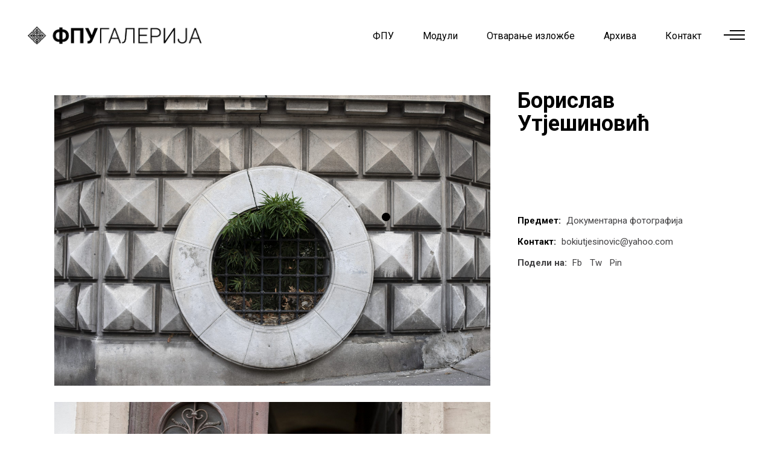

--- FILE ---
content_type: text/html; charset=UTF-8
request_url: http://fpugalerija.edu.rs/portfolio-item/borislavutjesinovicdf/
body_size: 13309
content:
<!DOCTYPE html>
<html lang="en-US">
<head>
    
        <meta charset="UTF-8"/>
        <link rel="profile" href="http://gmpg.org/xfn/11"/>
		
	            <meta name="viewport" content="width=device-width,initial-scale=1,user-scalable=yes">
		<title>Борислав Утјешиновић &#8211; ФПУ ГАЛЕРИЈА</title>
<meta name='robots' content='max-image-preview:large' />
<link rel='dns-prefetch' href='//www.google.com' />
<link rel='dns-prefetch' href='//fonts.googleapis.com' />
<link rel='dns-prefetch' href='//s.w.org' />
<link rel="alternate" type="application/rss+xml" title="ФПУ ГАЛЕРИЈА &raquo; Feed" href="http://fpugalerija.edu.rs/feed/" />
<link rel="alternate" type="application/rss+xml" title="ФПУ ГАЛЕРИЈА &raquo; Comments Feed" href="http://fpugalerija.edu.rs/comments/feed/" />
		<script type="text/javascript">
			window._wpemojiSettings = {"baseUrl":"https:\/\/s.w.org\/images\/core\/emoji\/13.1.0\/72x72\/","ext":".png","svgUrl":"https:\/\/s.w.org\/images\/core\/emoji\/13.1.0\/svg\/","svgExt":".svg","source":{"concatemoji":"http:\/\/fpugalerija.edu.rs\/wp-includes\/js\/wp-emoji-release.min.js?ver=5.8.12"}};
			!function(e,a,t){var n,r,o,i=a.createElement("canvas"),p=i.getContext&&i.getContext("2d");function s(e,t){var a=String.fromCharCode;p.clearRect(0,0,i.width,i.height),p.fillText(a.apply(this,e),0,0);e=i.toDataURL();return p.clearRect(0,0,i.width,i.height),p.fillText(a.apply(this,t),0,0),e===i.toDataURL()}function c(e){var t=a.createElement("script");t.src=e,t.defer=t.type="text/javascript",a.getElementsByTagName("head")[0].appendChild(t)}for(o=Array("flag","emoji"),t.supports={everything:!0,everythingExceptFlag:!0},r=0;r<o.length;r++)t.supports[o[r]]=function(e){if(!p||!p.fillText)return!1;switch(p.textBaseline="top",p.font="600 32px Arial",e){case"flag":return s([127987,65039,8205,9895,65039],[127987,65039,8203,9895,65039])?!1:!s([55356,56826,55356,56819],[55356,56826,8203,55356,56819])&&!s([55356,57332,56128,56423,56128,56418,56128,56421,56128,56430,56128,56423,56128,56447],[55356,57332,8203,56128,56423,8203,56128,56418,8203,56128,56421,8203,56128,56430,8203,56128,56423,8203,56128,56447]);case"emoji":return!s([10084,65039,8205,55357,56613],[10084,65039,8203,55357,56613])}return!1}(o[r]),t.supports.everything=t.supports.everything&&t.supports[o[r]],"flag"!==o[r]&&(t.supports.everythingExceptFlag=t.supports.everythingExceptFlag&&t.supports[o[r]]);t.supports.everythingExceptFlag=t.supports.everythingExceptFlag&&!t.supports.flag,t.DOMReady=!1,t.readyCallback=function(){t.DOMReady=!0},t.supports.everything||(n=function(){t.readyCallback()},a.addEventListener?(a.addEventListener("DOMContentLoaded",n,!1),e.addEventListener("load",n,!1)):(e.attachEvent("onload",n),a.attachEvent("onreadystatechange",function(){"complete"===a.readyState&&t.readyCallback()})),(n=t.source||{}).concatemoji?c(n.concatemoji):n.wpemoji&&n.twemoji&&(c(n.twemoji),c(n.wpemoji)))}(window,document,window._wpemojiSettings);
		</script>
		<style type="text/css">
img.wp-smiley,
img.emoji {
	display: inline !important;
	border: none !important;
	box-shadow: none !important;
	height: 1em !important;
	width: 1em !important;
	margin: 0 .07em !important;
	vertical-align: -0.1em !important;
	background: none !important;
	padding: 0 !important;
}
</style>
	<link rel='stylesheet' id='sgr-css'  href='http://fpugalerija.edu.rs/wp-content/plugins/simple-google-recaptcha/sgr.css?ver=1663471995' type='text/css' media='all' />
<link rel='stylesheet' id='wp-block-library-css'  href='http://fpugalerija.edu.rs/wp-includes/css/dist/block-library/style.min.css?ver=5.8.12' type='text/css' media='all' />
<link rel='stylesheet' id='wc-blocks-vendors-style-css'  href='http://fpugalerija.edu.rs/wp-content/plugins/woocommerce/packages/woocommerce-blocks/build/wc-blocks-vendors-style.css?ver=7.6.0' type='text/css' media='all' />
<link rel='stylesheet' id='wc-blocks-style-css'  href='http://fpugalerija.edu.rs/wp-content/plugins/woocommerce/packages/woocommerce-blocks/build/wc-blocks-style.css?ver=7.6.0' type='text/css' media='all' />
<link rel='stylesheet' id='contact-form-7-css'  href='http://fpugalerija.edu.rs/wp-content/plugins/contact-form-7/includes/css/styles.css?ver=5.5.6.1' type='text/css' media='all' />
<link rel='stylesheet' id='rs-plugin-settings-css'  href='http://fpugalerija.edu.rs/wp-content/plugins/revslider/public/assets/css/rs6.css?ver=6.2.22' type='text/css' media='all' />
<style id='rs-plugin-settings-inline-css' type='text/css'>
#rs-demo-id {}
</style>
<style id='woocommerce-inline-inline-css' type='text/css'>
.woocommerce form .form-row .required { visibility: visible; }
</style>
<link rel='stylesheet' id='ottar-edge-default-style-css'  href='http://fpugalerija.edu.rs/wp-content/themes/ottar/style.css?ver=5.8.12' type='text/css' media='all' />
<link rel='stylesheet' id='ottar-edge-child-style-css'  href='http://fpugalerija.edu.rs/wp-content/themes/ottar-child/style.css?ver=5.8.12' type='text/css' media='all' />
<link rel='stylesheet' id='ottar-edge-modules-css'  href='http://fpugalerija.edu.rs/wp-content/themes/ottar/assets/css/modules.min.css?ver=5.8.12' type='text/css' media='all' />
<link rel='stylesheet' id='ottar-edge-dripicons-css'  href='http://fpugalerija.edu.rs/wp-content/themes/ottar/framework/lib/icons-pack/dripicons/dripicons.css?ver=5.8.12' type='text/css' media='all' />
<link rel='stylesheet' id='ottar-edge-font_elegant-css'  href='http://fpugalerija.edu.rs/wp-content/themes/ottar/framework/lib/icons-pack/elegant-icons/style.min.css?ver=5.8.12' type='text/css' media='all' />
<link rel='stylesheet' id='ottar-edge-font_awesome-css'  href='http://fpugalerija.edu.rs/wp-content/themes/ottar/framework/lib/icons-pack/font-awesome/css/fontawesome-all.min.css?ver=5.8.12' type='text/css' media='all' />
<link rel='stylesheet' id='ottar-edge-ion_icons-css'  href='http://fpugalerija.edu.rs/wp-content/themes/ottar/framework/lib/icons-pack/ion-icons/css/ionicons.min.css?ver=5.8.12' type='text/css' media='all' />
<link rel='stylesheet' id='ottar-edge-linea_icons-css'  href='http://fpugalerija.edu.rs/wp-content/themes/ottar/framework/lib/icons-pack/linea-icons/style.css?ver=5.8.12' type='text/css' media='all' />
<link rel='stylesheet' id='ottar-edge-linear_icons-css'  href='http://fpugalerija.edu.rs/wp-content/themes/ottar/framework/lib/icons-pack/linear-icons/style.css?ver=5.8.12' type='text/css' media='all' />
<link rel='stylesheet' id='ottar-edge-simple_line_icons-css'  href='http://fpugalerija.edu.rs/wp-content/themes/ottar/framework/lib/icons-pack/simple-line-icons/simple-line-icons.css?ver=5.8.12' type='text/css' media='all' />
<link rel='stylesheet' id='mediaelement-css'  href='http://fpugalerija.edu.rs/wp-includes/js/mediaelement/mediaelementplayer-legacy.min.css?ver=4.2.16' type='text/css' media='all' />
<link rel='stylesheet' id='wp-mediaelement-css'  href='http://fpugalerija.edu.rs/wp-includes/js/mediaelement/wp-mediaelement.min.css?ver=5.8.12' type='text/css' media='all' />
<link rel='stylesheet' id='ottar-edge-woo-css'  href='http://fpugalerija.edu.rs/wp-content/themes/ottar/assets/css/woocommerce.min.css?ver=5.8.12' type='text/css' media='all' />
<style id='ottar-edge-woo-inline-css' type='text/css'>
.postid-6939 .edgtf-content .edgtf-content-inner > .edgtf-container > .edgtf-container-inner, .postid-6939 .edgtf-content .edgtf-content-inner > .edgtf-full-width > .edgtf-full-width-inner { padding: 40px 0 36px 0;}@media only screen and (max-width: 1024px) {.postid-6939 .edgtf-content .edgtf-content-inner > .edgtf-container > .edgtf-container-inner, .postid-6939 .edgtf-content .edgtf-content-inner > .edgtf-full-width > .edgtf-full-width-inner { padding: 0 0 61px 0;}}.postid-6939 .edgtf-content .edgtf-content-inner > .edgtf-container > .edgtf-container-inner, .postid-6939 .edgtf-content .edgtf-content-inner > .edgtf-full-width > .edgtf-full-width-inner { padding: 40px 0 36px 0;}@media only screen and (max-width: 1024px) {.postid-6939 .edgtf-content .edgtf-content-inner > .edgtf-container > .edgtf-container-inner, .postid-6939 .edgtf-content .edgtf-content-inner > .edgtf-full-width > .edgtf-full-width-inner { padding: 0 0 61px 0;}}.postid-6939 .edgtf-portfolio-single-holder .edgtf-ps-info-holder { margin-top: 0px;}
</style>
<link rel='stylesheet' id='ottar-edge-woo-responsive-css'  href='http://fpugalerija.edu.rs/wp-content/themes/ottar/assets/css/woocommerce-responsive.min.css?ver=5.8.12' type='text/css' media='all' />
<link rel='stylesheet' id='ottar-edge-style-dynamic-css'  href='http://fpugalerija.edu.rs/wp-content/themes/ottar/assets/css/style_dynamic.css?ver=1625907141' type='text/css' media='all' />
<link rel='stylesheet' id='ottar-edge-modules-responsive-css'  href='http://fpugalerija.edu.rs/wp-content/themes/ottar/assets/css/modules-responsive.min.css?ver=5.8.12' type='text/css' media='all' />
<link rel='stylesheet' id='ottar-edge-style-dynamic-responsive-css'  href='http://fpugalerija.edu.rs/wp-content/themes/ottar/assets/css/style_dynamic_responsive.css?ver=1625907141' type='text/css' media='all' />
<link rel='stylesheet' id='ottar-edge-google-fonts-css'  href='http://fonts.googleapis.com/css?family=Roboto%3A400%2C700&#038;subset=latin-ext&#038;ver=1.0.0' type='text/css' media='all' />
<link rel='stylesheet' id='js_composer_front-css'  href='http://fpugalerija.edu.rs/wp-content/plugins/js_composer/assets/css/js_composer.min.css?ver=6.3.0' type='text/css' media='all' />
<script type='text/javascript' id='sgr-js-extra'>
/* <![CDATA[ */
var sgr = {"sgr_site_key":""};
/* ]]> */
</script>
<script type='text/javascript' src='http://fpugalerija.edu.rs/wp-content/plugins/simple-google-recaptcha/sgr.js?ver=1663471995' id='sgr-js'></script>
<script type='text/javascript' src='http://fpugalerija.edu.rs/wp-includes/js/jquery/jquery.min.js?ver=3.6.0' id='jquery-core-js'></script>
<script type='text/javascript' src='http://fpugalerija.edu.rs/wp-includes/js/jquery/jquery-migrate.min.js?ver=3.3.2' id='jquery-migrate-js'></script>
<script type='text/javascript' src='http://fpugalerija.edu.rs/wp-content/plugins/revslider/public/assets/js/rbtools.min.js?ver=6.2.22' id='tp-tools-js'></script>
<script type='text/javascript' src='http://fpugalerija.edu.rs/wp-content/plugins/revslider/public/assets/js/rs6.min.js?ver=6.2.22' id='revmin-js'></script>
<script type='text/javascript' src='http://fpugalerija.edu.rs/wp-content/plugins/woocommerce/assets/js/jquery-blockui/jquery.blockUI.min.js?ver=2.7.0-wc.6.6.0' id='jquery-blockui-js'></script>
<script type='text/javascript' id='wc-add-to-cart-js-extra'>
/* <![CDATA[ */
var wc_add_to_cart_params = {"ajax_url":"\/wp-admin\/admin-ajax.php","wc_ajax_url":"\/?wc-ajax=%%endpoint%%","i18n_view_cart":"View cart","cart_url":"http:\/\/fpugalerija.edu.rs","is_cart":"","cart_redirect_after_add":"no"};
/* ]]> */
</script>
<script type='text/javascript' src='http://fpugalerija.edu.rs/wp-content/plugins/woocommerce/assets/js/frontend/add-to-cart.min.js?ver=6.6.0' id='wc-add-to-cart-js'></script>
<script type='text/javascript' src='http://fpugalerija.edu.rs/wp-content/plugins/js_composer/assets/js/vendors/woocommerce-add-to-cart.js?ver=6.3.0' id='vc_woocommerce-add-to-cart-js-js'></script>
<link rel="https://api.w.org/" href="http://fpugalerija.edu.rs/wp-json/" /><link rel="EditURI" type="application/rsd+xml" title="RSD" href="http://fpugalerija.edu.rs/xmlrpc.php?rsd" />
<link rel="wlwmanifest" type="application/wlwmanifest+xml" href="http://fpugalerija.edu.rs/wp-includes/wlwmanifest.xml" /> 
<meta name="generator" content="WordPress 5.8.12" />
<meta name="generator" content="WooCommerce 6.6.0" />
<link rel="canonical" href="http://fpugalerija.edu.rs/portfolio-item/borislavutjesinovicdf/" />
<link rel='shortlink' href='http://fpugalerija.edu.rs/?p=6939' />
<link rel="alternate" type="application/json+oembed" href="http://fpugalerija.edu.rs/wp-json/oembed/1.0/embed?url=http%3A%2F%2Ffpugalerija.edu.rs%2Fportfolio-item%2Fborislavutjesinovicdf%2F" />
<link rel="alternate" type="text/xml+oembed" href="http://fpugalerija.edu.rs/wp-json/oembed/1.0/embed?url=http%3A%2F%2Ffpugalerija.edu.rs%2Fportfolio-item%2Fborislavutjesinovicdf%2F&#038;format=xml" />
<!-- Analytics by WP Statistics v13.2.4 - https://wp-statistics.com/ -->
<meta name="bmi-version" content="1.2.1" />	<noscript><style>.woocommerce-product-gallery{ opacity: 1 !important; }</style></noscript>
	<meta name="generator" content="Powered by WPBakery Page Builder - drag and drop page builder for WordPress."/>
<meta name="generator" content="Powered by Slider Revolution 6.2.22 - responsive, Mobile-Friendly Slider Plugin for WordPress with comfortable drag and drop interface." />
<link rel="icon" href="http://fpugalerija.edu.rs/wp-content/uploads/2020/08/cropped-favicon-32x32.png" sizes="32x32" />
<link rel="icon" href="http://fpugalerija.edu.rs/wp-content/uploads/2020/08/cropped-favicon-192x192.png" sizes="192x192" />
<link rel="apple-touch-icon" href="http://fpugalerija.edu.rs/wp-content/uploads/2020/08/cropped-favicon-180x180.png" />
<meta name="msapplication-TileImage" content="http://fpugalerija.edu.rs/wp-content/uploads/2020/08/cropped-favicon-270x270.png" />
<script type="text/javascript">function setREVStartSize(e){
			//window.requestAnimationFrame(function() {				 
				window.RSIW = window.RSIW===undefined ? window.innerWidth : window.RSIW;	
				window.RSIH = window.RSIH===undefined ? window.innerHeight : window.RSIH;	
				try {								
					var pw = document.getElementById(e.c).parentNode.offsetWidth,
						newh;
					pw = pw===0 || isNaN(pw) ? window.RSIW : pw;
					e.tabw = e.tabw===undefined ? 0 : parseInt(e.tabw);
					e.thumbw = e.thumbw===undefined ? 0 : parseInt(e.thumbw);
					e.tabh = e.tabh===undefined ? 0 : parseInt(e.tabh);
					e.thumbh = e.thumbh===undefined ? 0 : parseInt(e.thumbh);
					e.tabhide = e.tabhide===undefined ? 0 : parseInt(e.tabhide);
					e.thumbhide = e.thumbhide===undefined ? 0 : parseInt(e.thumbhide);
					e.mh = e.mh===undefined || e.mh=="" || e.mh==="auto" ? 0 : parseInt(e.mh,0);		
					if(e.layout==="fullscreen" || e.l==="fullscreen") 						
						newh = Math.max(e.mh,window.RSIH);					
					else{					
						e.gw = Array.isArray(e.gw) ? e.gw : [e.gw];
						for (var i in e.rl) if (e.gw[i]===undefined || e.gw[i]===0) e.gw[i] = e.gw[i-1];					
						e.gh = e.el===undefined || e.el==="" || (Array.isArray(e.el) && e.el.length==0)? e.gh : e.el;
						e.gh = Array.isArray(e.gh) ? e.gh : [e.gh];
						for (var i in e.rl) if (e.gh[i]===undefined || e.gh[i]===0) e.gh[i] = e.gh[i-1];
											
						var nl = new Array(e.rl.length),
							ix = 0,						
							sl;					
						e.tabw = e.tabhide>=pw ? 0 : e.tabw;
						e.thumbw = e.thumbhide>=pw ? 0 : e.thumbw;
						e.tabh = e.tabhide>=pw ? 0 : e.tabh;
						e.thumbh = e.thumbhide>=pw ? 0 : e.thumbh;					
						for (var i in e.rl) nl[i] = e.rl[i]<window.RSIW ? 0 : e.rl[i];
						sl = nl[0];									
						for (var i in nl) if (sl>nl[i] && nl[i]>0) { sl = nl[i]; ix=i;}															
						var m = pw>(e.gw[ix]+e.tabw+e.thumbw) ? 1 : (pw-(e.tabw+e.thumbw)) / (e.gw[ix]);					
						newh =  (e.gh[ix] * m) + (e.tabh + e.thumbh);
					}				
					if(window.rs_init_css===undefined) window.rs_init_css = document.head.appendChild(document.createElement("style"));					
					document.getElementById(e.c).height = newh+"px";
					window.rs_init_css.innerHTML += "#"+e.c+"_wrapper { height: "+newh+"px }";				
				} catch(e){
					console.log("Failure at Presize of Slider:" + e)
				}					   
			//});
		  };</script>
		<style type="text/css" id="wp-custom-css">
			
		</style>
		<noscript><style> .wpb_animate_when_almost_visible { opacity: 1; }</style></noscript></head>
<body class="portfolio-item-template-default single single-portfolio-item postid-6939 theme-ottar ottar-core-1.1 woocommerce-no-js ottar child-child-ver-1.0.1 ottar-ver-1.6 edgtf-custom-cursor-enabled edgtf-grid-1300 edgtf-empty-google-api edgtf-wide-dropdown-menu-content-in-grid edgtf-follow-portfolio-info edgtf-dark-header edgtf-sticky-header-on-scroll-down-up edgtf-dropdown-default edgtf-header-standard edgtf-menu-area-shadow-disable edgtf-menu-area-in-grid-shadow-disable edgtf-menu-area-border-disable edgtf-menu-area-in-grid-border-disable edgtf-logo-area-border-disable edgtf-header-vertical-shadow-disable edgtf-header-vertical-border-disable edgtf-side-menu-slide-from-right edgtf-woocommerce-columns-2 edgtf-woo-normal-space edgtf-woo-pl-info-below-image edgtf-woo-single-thumb-below-image edgtf-woo-single-has-pretty-photo edgtf-default-mobile-header edgtf-sticky-up-mobile-header edgtf-search-covers-header wpb-js-composer js-comp-ver-6.3.0 vc_responsive" itemscope itemtype="http://schema.org/WebPage">
<section class="edgtf-side-menu">
    <a class="edgtf-close-side-menu edgtf-close-side-menu-svg-path" href="#">
        <svg version="1.1" class="edgtf-side-area-close-svg" xmlns="http://www.w3.org/2000/svg" xmlns:xlink="http://www.w3.org/1999/xlink" x="0px" y="0px"
	 width="16px" height="17px" viewBox="0 0 16 17" enable-background="new 0 0 16 17" xml:space="preserve">
<text transform="matrix(1 0 0 1 -10.0547 22.2715)" fill="#FFFFFF" font-family="'ElegantIcons'" font-size="34">M</text>
</svg>    </a>
    <div id="text-20" class="widget edgtf-sidearea widget_text">			<div class="textwidget"><h3><span style="color: #ffffff;">ДИПЛОМА 2021</span></h3>
</div>
		</div><div id="text-19" class="widget edgtf-sidearea widget_text">			<div class="textwidget"><p>Изложба завршних радова студената 4. године Факултета примењених уметности у Београду – <strong>Диплома 2021</strong>, приказује нам, као и у претходним годинама, разноврсност и ширину деловања дисциплина које се проучавају на Факултету.</p>
<p>Пред нама су – смелост испитивања, неуобичајене визуелне трансформације, даровитост појединаца и храбри искораци у тимском раду и сарадњи. Пред нама је и удруживање уметности са науком, технологијом, теоријом и историјом како би се освежили стари и увели нови начини, материјали и медији у процесе стварања, очувања, комуницирања као и инкорпорирања уметности у најразличитије аспекте људске егзистенције.</p>
<p>Факултет је одувек имао одговорност да негује и да развија и традицију и иновацију истовремено и да од лабораторије у којој се размењују искустава, идеје и таленти, каква је академска заједница, створи упориште које ће у исти мах и ослободити и усмерити енергију младих да дубоко зароне у себе и у друштвено окружење и да својим стваралаштвом истраже и прекораче успостављене границе, те да спознају и преобликују постојеће и произведу нове вредности.</p>
<p>Душан Матић у предговору књиге Границе уметности Андреа Жида, напомиње да је <em>одлика високе уметничке савести не казати ништа више сем онога што се најискреније зна</em>. Изложбом <strong>Диплома 2021</strong>, Факултет примењених уметности представља управо то – потенцијал и знање својих студената дипломаца, савест али и радост њиховог стварања, сумиране у делима која коментаришу и мењају савремени контекст, али и антиципирају промене у будућности, те ће тако многа од њих бити присутна и актуелна сутра колико и у садашњем тренутку.</p>
<p><a href="http://fpugalerija.edu.rs/diploma2020/">Диплома 2020</a></p>
</div>
		</div><div class="widget edgtf-separator-widget"><div class="edgtf-separator-holder clearfix  edgtf-separator-center edgtf-separator-normal">
    <div class="edgtf-separator" style="border-style: solid;margin-top: 33px"></div>
</div>
</div><div id="search-2" class="widget edgtf-sidearea widget_search"><div class="edgtf-widget-title-holder"><h5 class="edgtf-widget-title">Претражите сајт:</h5></div><form role="search" method="get" class="edgtf-searchform searchform" id="searchform-686" action="http://fpugalerija.edu.rs/">
    <label class="screen-reader-text">Search for:</label>
    <div class="input-holder clearfix">
        <input type="search" class="search-field" placeholder="Search..." value="" name="s" title="Search for:"/>
        <button type="submit" class="edgtf-search-submit"><span aria-hidden="true" class="edgtf-icon-font-elegant icon_search " ></span></button>
    </div>
</form></div><div id="edgtf_instagram_widget-2" class="widget edgtf-sidearea widget_edgtf_instagram_widget"></div><div class="widget edgtf-separator-widget"><div class="edgtf-separator-holder clearfix  edgtf-separator-center edgtf-separator-normal">
    <div class="edgtf-separator" style="border-style: solid;margin-top: 10px"></div>
</div>
</div><div id="text-14" class="widget edgtf-sidearea widget_text">			<div class="textwidget"><p><strong><span style="font-size: 19px; line-height: 3em;">Пратите нас:</span></strong><br />
<a href="https://twitter.com/" target="_blank" rel="noopener"><span style="color: #ffffff;">Tw</span></a>        <a href="https://www.behance.net/" target="_blank" rel="noopener"><span style="color: #ffffff;">Be</span></a>        <a href="https://facebook.com/" target="_blank" rel="noopener"><span style="color: #ffffff;">Fb</span></a>        <a href="https://pinterest.com/" target="_blank" rel="noopener"><span style="color: #ffffff;">Pin</span></a></p>
</div>
		</div><div class="widget edgtf-separator-widget"><div class="edgtf-separator-holder clearfix  edgtf-separator-center edgtf-separator-normal">
    <div class="edgtf-separator" style="border-style: solid"></div>
</div>
</div><div class="widget edgtf-separator-widget"><div class="edgtf-separator-holder clearfix  edgtf-separator-center edgtf-separator-normal">
    <div class="edgtf-separator" style="border-style: solid"></div>
</div>
</div></section>
<div class="edgtf-wrapper">
    <div class="edgtf-wrapper-inner">
        
    <header class="edgtf-page-header">
        
        
            <div class="edgtf-menu-area edgtf-menu-right">
                
                
                    <div class="edgtf-vertical-align-containers">
                        <div class="edgtf-position-left"><!--
				 -->
                            <div class="edgtf-position-left-inner">
                                

    <div class="edgtf-logo-wrapper">
        <a itemprop="url" href="http://fpugalerija.edu.rs/" style="height: 32px;">
            <img itemprop="image" class="edgtf-normal-logo" src="http://fpugalerija.edu.rs/wp-content/uploads/2020/08/logocir.png" width="597" height="65"  alt="logo"/>
                            <img itemprop="image" class="edgtf-dark-logo" src="http://fpugalerija.edu.rs/wp-content/uploads/2020/08/logocir.png" width="597" height="65"  alt="dark logo"/>                            <img itemprop="image" class="edgtf-light-logo" src="http://fpugalerija.edu.rs/wp-content/uploads/2020/08/logocir.png" width="597" height="65"  alt="light logo"/>        </a>
    </div>

                                                            </div>
                        </div>
                                                <div class="edgtf-position-right"><!--
				 -->
                            <div class="edgtf-position-right-inner">
                                                                    
    <nav class="edgtf-main-menu edgtf-drop-down edgtf-default-nav">
        <ul id="menu-glavni-meni" class="clearfix"><li id="nav-menu-item-9283" class="menu-item menu-item-type-post_type menu-item-object-page  narrow"><a href="http://fpugalerija.edu.rs/fpu2021/" class=""><span class="item_outer"><span class="item_text">ФПУ</span></span></a></li>
<li id="nav-menu-item-3048" class="menu-item menu-item-type-custom menu-item-object-custom menu-item-has-children  has_sub narrow"><a href="" class=""><span class="item_outer"><span class="item_text">Модули</span><i class="edgtf-menu-arrow fa fa-angle-down"></i></span></a>
<div class="second"><div class="inner"><ul>
	<li id="nav-menu-item-16814" class="menu-item menu-item-type-custom menu-item-object-custom "><a href="https://fpugalerija.edu.rs/animacija-2024/" class=""><span class="item_outer"><span class="item_text">Анимација</span></span></a></li>
	<li id="nav-menu-item-16815" class="menu-item menu-item-type-custom menu-item-object-custom "><a href="https://fpugalerija.edu.rs/dizajn-enterijera-i-namestaja-2024/" class=""><span class="item_outer"><span class="item_text">Дизајн ентеријера и намештаја</span></span></a></li>
	<li id="nav-menu-item-16816" class="menu-item menu-item-type-custom menu-item-object-custom "><a href="https://fpugalerija.edu.rs/grafika-i-knjiga-2024/" class=""><span class="item_outer"><span class="item_text">Графика и књига</span></span></a></li>
	<li id="nav-menu-item-16817" class="menu-item menu-item-type-custom menu-item-object-custom "><a href="https://fpugalerija.edu.rs/graficki-dizajn-2024/" class=""><span class="item_outer"><span class="item_text">Графички дизајн</span></span></a></li>
	<li id="nav-menu-item-16818" class="menu-item menu-item-type-custom menu-item-object-custom "><a href="https://fpugalerija.edu.rs/fotografija-2024/" class=""><span class="item_outer"><span class="item_text">Фотографија</span></span></a></li>
	<li id="nav-menu-item-16819" class="menu-item menu-item-type-custom menu-item-object-custom "><a href="https://fpugalerija.edu.rs/industrijski-dizajn-2024/" class=""><span class="item_outer"><span class="item_text">Индустријски дизајн</span></span></a></li>
	<li id="nav-menu-item-16820" class="menu-item menu-item-type-custom menu-item-object-custom "><a href="https://fpugalerija.edu.rs/keramika-2024/" class=""><span class="item_outer"><span class="item_text">Керамика</span></span></a></li>
	<li id="nav-menu-item-16821" class="menu-item menu-item-type-custom menu-item-object-custom "><a href="https://fpugalerija.edu.rs/konz-i-rest-slika-i-um-dela-na-papiru-2024/" class=""><span class="item_outer"><span class="item_text">Конзервација и рест. слика</span></span></a></li>
	<li id="nav-menu-item-16822" class="menu-item menu-item-type-custom menu-item-object-custom "><a href="http://fpugalerija.edu.rs/konz-i-rest-skulptura-i-arheol-predmeta-2024/" class=""><span class="item_outer"><span class="item_text">Конзервација и рест. скулптура</span></span></a></li>
	<li id="nav-menu-item-16823" class="menu-item menu-item-type-custom menu-item-object-custom "><a href="http://fpugalerija.edu.rs/primenjeno-slikarstvo-2024/" class=""><span class="item_outer"><span class="item_text">Примењено сликарство</span></span></a></li>
	<li id="nav-menu-item-16824" class="menu-item menu-item-type-custom menu-item-object-custom "><a href="http://fpugalerija.edu.rs/primenjeno-vajarstvo-2024/" class=""><span class="item_outer"><span class="item_text">Примењено вајарство</span></span></a></li>
	<li id="nav-menu-item-16825" class="menu-item menu-item-type-custom menu-item-object-custom "><a href="http://fpugalerija.edu.rs/savremeno-odevanje-2024/" class=""><span class="item_outer"><span class="item_text">Савремено одевање</span></span></a></li>
	<li id="nav-menu-item-16826" class="menu-item menu-item-type-custom menu-item-object-custom "><a href="http://fpugalerija.edu.rs/scenski-kostim-2024/" class=""><span class="item_outer"><span class="item_text">Сценски костим</span></span></a></li>
	<li id="nav-menu-item-16827" class="menu-item menu-item-type-custom menu-item-object-custom "><a href="http://fpugalerija.edu.rs/scenografija-2024/" class=""><span class="item_outer"><span class="item_text">Сценографија</span></span></a></li>
	<li id="nav-menu-item-16828" class="menu-item menu-item-type-custom menu-item-object-custom "><a href="http://fpugalerija.edu.rs/tekstil-2024/" class=""><span class="item_outer"><span class="item_text">Текстил</span></span></a></li>
</ul></div></div>
</li>
<li id="nav-menu-item-9394" class="menu-item menu-item-type-post_type menu-item-object-page  narrow"><a href="http://fpugalerija.edu.rs/otvaranja/" class=""><span class="item_outer"><span class="item_text">Отварање изложбе</span></span></a></li>
<li id="nav-menu-item-6714" class="menu-item menu-item-type-custom menu-item-object-custom menu-item-has-children  has_sub narrow"><a href="" class=""><span class="item_outer"><span class="item_text">Архива</span><i class="edgtf-menu-arrow fa fa-angle-down"></i></span></a>
<div class="second"><div class="inner"><ul>
	<li id="nav-menu-item-5360" class="menu-item menu-item-type-post_type menu-item-object-page "><a href="http://fpugalerija.edu.rs/2022-2023/" class=""><span class="item_outer"><span class="item_text">2022/2023</span></span></a></li>
	<li id="nav-menu-item-11762" class="menu-item menu-item-type-post_type menu-item-object-page "><a href="http://fpugalerija.edu.rs/2021-2022/" class=""><span class="item_outer"><span class="item_text">2021/2022</span></span></a></li>
	<li id="nav-menu-item-9419" class="menu-item menu-item-type-post_type menu-item-object-page "><a href="http://fpugalerija.edu.rs/2020-2021/" class=""><span class="item_outer"><span class="item_text">2020/2021</span></span></a></li>
	<li id="nav-menu-item-6718" class="menu-item menu-item-type-post_type menu-item-object-page "><a href="http://fpugalerija.edu.rs/2019-20/" class=""><span class="item_outer"><span class="item_text">2019/20</span></span></a></li>
</ul></div></div>
</li>
<li id="nav-menu-item-3079" class="menu-item menu-item-type-post_type menu-item-object-page  narrow"><a href="http://fpugalerija.edu.rs/kontakt/" class=""><span class="item_outer"><span class="item_text">Контакт</span></span></a></li>
</ul>    </nav>

                                                                
        <a class="edgtf-side-menu-button-opener edgtf-icon-has-hover edgtf-side-menu-button-opener-svg-path" data-hover-color="#000000" href="javascript:void(0)" style="color: #000000;;margin: 0px 5px 3px 9px">
                        <span class="edgtf-side-menu-icon">
				<svg version="1.1"  class="edgtf-side-area-opener-svg" xmlns="http://www.w3.org/2000/svg" xmlns:xlink="http://www.w3.org/1999/xlink" x="0px" y="0px"
	 width="35px" height="16px" viewBox="0 0 35 16" enable-background="new 0 0 35 16" xml:space="preserve">
<rect x="9.998" y="0.001" width="25" height="2"/>
<rect x="9.998" y="13.999" width="25" height="2"/>
<rect y="7" width="35" height="2"/>
</svg>
            </span>
        </a>
                                </div>
                        </div>
                    </div>

                                </div>

            
        
    <div class="edgtf-sticky-header">
                <div class="edgtf-sticky-holder edgtf-menu-right">
                            <div class="edgtf-vertical-align-containers">
                    <div class="edgtf-position-left"><!--
                 -->
                        <div class="edgtf-position-left-inner">
                            

    <div class="edgtf-logo-wrapper">
        <a itemprop="url" href="http://fpugalerija.edu.rs/" style="height: 32px;">
            <img itemprop="image" class="edgtf-normal-logo" src="http://fpugalerija.edu.rs/wp-content/uploads/2020/08/logocir.png" width="597" height="65"  alt="logo"/>
                            <img itemprop="image" class="edgtf-dark-logo" src="http://fpugalerija.edu.rs/wp-content/uploads/2020/08/logocir.png" width="597" height="65"  alt="dark logo"/>                            <img itemprop="image" class="edgtf-light-logo" src="http://fpugalerija.edu.rs/wp-content/uploads/2020/08/logocir.png" width="597" height="65"  alt="light logo"/>        </a>
    </div>

                                                    </div>
                    </div>
                                        <div class="edgtf-position-right"><!--
                 -->
                        <div class="edgtf-position-right-inner">
                                                            
    <nav class="edgtf-main-menu edgtf-drop-down edgtf-sticky-nav">
        <ul id="menu-glavni-meni-1" class="clearfix"><li id="sticky-nav-menu-item-9283" class="menu-item menu-item-type-post_type menu-item-object-page  narrow"><a href="http://fpugalerija.edu.rs/fpu2021/" class=""><span class="item_outer"><span class="item_text">ФПУ</span><span class="plus"></span></span></a></li>
<li id="sticky-nav-menu-item-3048" class="menu-item menu-item-type-custom menu-item-object-custom menu-item-has-children  has_sub narrow"><a href="" class=""><span class="item_outer"><span class="item_text">Модули</span><span class="plus"></span><i class="edgtf-menu-arrow fa fa-angle-down"></i></span></a>
<div class="second"><div class="inner"><ul>
	<li id="sticky-nav-menu-item-16814" class="menu-item menu-item-type-custom menu-item-object-custom "><a href="https://fpugalerija.edu.rs/animacija-2024/" class=""><span class="item_outer"><span class="item_text">Анимација</span><span class="plus"></span></span></a></li>
	<li id="sticky-nav-menu-item-16815" class="menu-item menu-item-type-custom menu-item-object-custom "><a href="https://fpugalerija.edu.rs/dizajn-enterijera-i-namestaja-2024/" class=""><span class="item_outer"><span class="item_text">Дизајн ентеријера и намештаја</span><span class="plus"></span></span></a></li>
	<li id="sticky-nav-menu-item-16816" class="menu-item menu-item-type-custom menu-item-object-custom "><a href="https://fpugalerija.edu.rs/grafika-i-knjiga-2024/" class=""><span class="item_outer"><span class="item_text">Графика и књига</span><span class="plus"></span></span></a></li>
	<li id="sticky-nav-menu-item-16817" class="menu-item menu-item-type-custom menu-item-object-custom "><a href="https://fpugalerija.edu.rs/graficki-dizajn-2024/" class=""><span class="item_outer"><span class="item_text">Графички дизајн</span><span class="plus"></span></span></a></li>
	<li id="sticky-nav-menu-item-16818" class="menu-item menu-item-type-custom menu-item-object-custom "><a href="https://fpugalerija.edu.rs/fotografija-2024/" class=""><span class="item_outer"><span class="item_text">Фотографија</span><span class="plus"></span></span></a></li>
	<li id="sticky-nav-menu-item-16819" class="menu-item menu-item-type-custom menu-item-object-custom "><a href="https://fpugalerija.edu.rs/industrijski-dizajn-2024/" class=""><span class="item_outer"><span class="item_text">Индустријски дизајн</span><span class="plus"></span></span></a></li>
	<li id="sticky-nav-menu-item-16820" class="menu-item menu-item-type-custom menu-item-object-custom "><a href="https://fpugalerija.edu.rs/keramika-2024/" class=""><span class="item_outer"><span class="item_text">Керамика</span><span class="plus"></span></span></a></li>
	<li id="sticky-nav-menu-item-16821" class="menu-item menu-item-type-custom menu-item-object-custom "><a href="https://fpugalerija.edu.rs/konz-i-rest-slika-i-um-dela-na-papiru-2024/" class=""><span class="item_outer"><span class="item_text">Конзервација и рест. слика</span><span class="plus"></span></span></a></li>
	<li id="sticky-nav-menu-item-16822" class="menu-item menu-item-type-custom menu-item-object-custom "><a href="http://fpugalerija.edu.rs/konz-i-rest-skulptura-i-arheol-predmeta-2024/" class=""><span class="item_outer"><span class="item_text">Конзервација и рест. скулптура</span><span class="plus"></span></span></a></li>
	<li id="sticky-nav-menu-item-16823" class="menu-item menu-item-type-custom menu-item-object-custom "><a href="http://fpugalerija.edu.rs/primenjeno-slikarstvo-2024/" class=""><span class="item_outer"><span class="item_text">Примењено сликарство</span><span class="plus"></span></span></a></li>
	<li id="sticky-nav-menu-item-16824" class="menu-item menu-item-type-custom menu-item-object-custom "><a href="http://fpugalerija.edu.rs/primenjeno-vajarstvo-2024/" class=""><span class="item_outer"><span class="item_text">Примењено вајарство</span><span class="plus"></span></span></a></li>
	<li id="sticky-nav-menu-item-16825" class="menu-item menu-item-type-custom menu-item-object-custom "><a href="http://fpugalerija.edu.rs/savremeno-odevanje-2024/" class=""><span class="item_outer"><span class="item_text">Савремено одевање</span><span class="plus"></span></span></a></li>
	<li id="sticky-nav-menu-item-16826" class="menu-item menu-item-type-custom menu-item-object-custom "><a href="http://fpugalerija.edu.rs/scenski-kostim-2024/" class=""><span class="item_outer"><span class="item_text">Сценски костим</span><span class="plus"></span></span></a></li>
	<li id="sticky-nav-menu-item-16827" class="menu-item menu-item-type-custom menu-item-object-custom "><a href="http://fpugalerija.edu.rs/scenografija-2024/" class=""><span class="item_outer"><span class="item_text">Сценографија</span><span class="plus"></span></span></a></li>
	<li id="sticky-nav-menu-item-16828" class="menu-item menu-item-type-custom menu-item-object-custom "><a href="http://fpugalerija.edu.rs/tekstil-2024/" class=""><span class="item_outer"><span class="item_text">Текстил</span><span class="plus"></span></span></a></li>
</ul></div></div>
</li>
<li id="sticky-nav-menu-item-9394" class="menu-item menu-item-type-post_type menu-item-object-page  narrow"><a href="http://fpugalerija.edu.rs/otvaranja/" class=""><span class="item_outer"><span class="item_text">Отварање изложбе</span><span class="plus"></span></span></a></li>
<li id="sticky-nav-menu-item-6714" class="menu-item menu-item-type-custom menu-item-object-custom menu-item-has-children  has_sub narrow"><a href="" class=""><span class="item_outer"><span class="item_text">Архива</span><span class="plus"></span><i class="edgtf-menu-arrow fa fa-angle-down"></i></span></a>
<div class="second"><div class="inner"><ul>
	<li id="sticky-nav-menu-item-5360" class="menu-item menu-item-type-post_type menu-item-object-page "><a href="http://fpugalerija.edu.rs/2022-2023/" class=""><span class="item_outer"><span class="item_text">2022/2023</span><span class="plus"></span></span></a></li>
	<li id="sticky-nav-menu-item-11762" class="menu-item menu-item-type-post_type menu-item-object-page "><a href="http://fpugalerija.edu.rs/2021-2022/" class=""><span class="item_outer"><span class="item_text">2021/2022</span><span class="plus"></span></span></a></li>
	<li id="sticky-nav-menu-item-9419" class="menu-item menu-item-type-post_type menu-item-object-page "><a href="http://fpugalerija.edu.rs/2020-2021/" class=""><span class="item_outer"><span class="item_text">2020/2021</span><span class="plus"></span></span></a></li>
	<li id="sticky-nav-menu-item-6718" class="menu-item menu-item-type-post_type menu-item-object-page "><a href="http://fpugalerija.edu.rs/2019-20/" class=""><span class="item_outer"><span class="item_text">2019/20</span><span class="plus"></span></span></a></li>
</ul></div></div>
</li>
<li id="sticky-nav-menu-item-3079" class="menu-item menu-item-type-post_type menu-item-object-page  narrow"><a href="http://fpugalerija.edu.rs/kontakt/" class=""><span class="item_outer"><span class="item_text">Контакт</span><span class="plus"></span></span></a></li>
</ul>    </nav>

                                                        
        <a class="edgtf-side-menu-button-opener edgtf-icon-has-hover edgtf-side-menu-button-opener-svg-path" data-hover-color="#000000" href="javascript:void(0)" style="color: #000000;;margin: 0 0 2px 18px">
                        <span class="edgtf-side-menu-icon">
				<svg version="1.1"  class="edgtf-side-area-opener-svg" xmlns="http://www.w3.org/2000/svg" xmlns:xlink="http://www.w3.org/1999/xlink" x="0px" y="0px"
	 width="35px" height="16px" viewBox="0 0 35 16" enable-background="new 0 0 35 16" xml:space="preserve">
<rect x="9.998" y="0.001" width="25" height="2"/>
<rect x="9.998" y="13.999" width="25" height="2"/>
<rect y="7" width="35" height="2"/>
</svg>
            </span>
        </a>
                            </div>
                    </div>
                </div>
                        </div>
            </div>


        <form action="http://fpugalerija.edu.rs/" class="edgtf-search-cover" method="get">
        <div class="edgtf-container">
        <div class="edgtf-container-inner clearfix">
                        <div class="edgtf-form-holder-outer">
                <div class="edgtf-form-holder">
                    <div class="edgtf-form-holder-inner">
                        <input type="text" placeholder="Search" name="s" class="edgtf_search_field" autocomplete="off"/>
                        <a class="edgtf-search-close edgtf-search-close-icon-pack" href="#">
                            <span aria-hidden="true" class="edgtf-icon-font-elegant icon_close " ></span>                        </a>
                    </div>
                </div>
            </div>
                    </div>
    </div>
</form>    </header>


    <header class="edgtf-mobile-header">
        
        <div class="edgtf-mobile-header-inner">
            <div class="edgtf-mobile-header-holder">
                <div class="edgtf-grid">
                    <div class="edgtf-vertical-align-containers">
                        <div class="edgtf-vertical-align-containers">
                                                            <div class="edgtf-mobile-menu-opener edgtf-mobile-menu-opener-icon-pack">
                                    <a href="javascript:void(0)">
									<span class="edgtf-mobile-menu-icon">
										<i class="edgtf-icon-font-awesome fa fa-bars "></i>									</span>
                                                                            </a>
                                </div>
                                                        <div class="edgtf-position-center"><!--
						 -->
                                <div class="edgtf-position-center-inner">
                                    

    <div class="edgtf-mobile-logo-wrapper">
        <a itemprop="url" href="http://fpugalerija.edu.rs/" style="height: 27px">
            <img itemprop="image" src="http://fpugalerija.edu.rs/wp-content/uploads/2020/08/logo55.png" width="505" height="55"  alt="Mobile Logo"/>
        </a>
    </div>

                                </div>
                            </div>
                            <div class="edgtf-position-right"><!--
						 -->
                                <div class="edgtf-position-right-inner">
                                                                    </div>
                            </div>
                        </div>
                    </div>
                </div>
            </div>
            
            <nav class="edgtf-mobile-nav" role="navigation" aria-label="Mobile Menu">
            <div class="edgtf-grid">
                <ul id="menu-glavni-meni-2" class=""><li id="mobile-menu-item-9283" class="menu-item menu-item-type-post_type menu-item-object-page "><a href="http://fpugalerija.edu.rs/fpu2021/" class=""><span>ФПУ</span></a></li>
<li id="mobile-menu-item-3048" class="menu-item menu-item-type-custom menu-item-object-custom menu-item-has-children  has_sub"><a href="" class=""><span>Модули</span></a><span class="mobile_arrow"><i class="edgtf-sub-arrow fa fa-angle-right"></i><i class="fa fa-angle-down"></i></span>
<ul class="sub_menu">
	<li id="mobile-menu-item-16814" class="menu-item menu-item-type-custom menu-item-object-custom "><a href="https://fpugalerija.edu.rs/animacija-2024/" class=""><span>Анимација</span></a></li>
	<li id="mobile-menu-item-16815" class="menu-item menu-item-type-custom menu-item-object-custom "><a href="https://fpugalerija.edu.rs/dizajn-enterijera-i-namestaja-2024/" class=""><span>Дизајн ентеријера и намештаја</span></a></li>
	<li id="mobile-menu-item-16816" class="menu-item menu-item-type-custom menu-item-object-custom "><a href="https://fpugalerija.edu.rs/grafika-i-knjiga-2024/" class=""><span>Графика и књига</span></a></li>
	<li id="mobile-menu-item-16817" class="menu-item menu-item-type-custom menu-item-object-custom "><a href="https://fpugalerija.edu.rs/graficki-dizajn-2024/" class=""><span>Графички дизајн</span></a></li>
	<li id="mobile-menu-item-16818" class="menu-item menu-item-type-custom menu-item-object-custom "><a href="https://fpugalerija.edu.rs/fotografija-2024/" class=""><span>Фотографија</span></a></li>
	<li id="mobile-menu-item-16819" class="menu-item menu-item-type-custom menu-item-object-custom "><a href="https://fpugalerija.edu.rs/industrijski-dizajn-2024/" class=""><span>Индустријски дизајн</span></a></li>
	<li id="mobile-menu-item-16820" class="menu-item menu-item-type-custom menu-item-object-custom "><a href="https://fpugalerija.edu.rs/keramika-2024/" class=""><span>Керамика</span></a></li>
	<li id="mobile-menu-item-16821" class="menu-item menu-item-type-custom menu-item-object-custom "><a href="https://fpugalerija.edu.rs/konz-i-rest-slika-i-um-dela-na-papiru-2024/" class=""><span>Конзервација и рест. слика</span></a></li>
	<li id="mobile-menu-item-16822" class="menu-item menu-item-type-custom menu-item-object-custom "><a href="http://fpugalerija.edu.rs/konz-i-rest-skulptura-i-arheol-predmeta-2024/" class=""><span>Конзервација и рест. скулптура</span></a></li>
	<li id="mobile-menu-item-16823" class="menu-item menu-item-type-custom menu-item-object-custom "><a href="http://fpugalerija.edu.rs/primenjeno-slikarstvo-2024/" class=""><span>Примењено сликарство</span></a></li>
	<li id="mobile-menu-item-16824" class="menu-item menu-item-type-custom menu-item-object-custom "><a href="http://fpugalerija.edu.rs/primenjeno-vajarstvo-2024/" class=""><span>Примењено вајарство</span></a></li>
	<li id="mobile-menu-item-16825" class="menu-item menu-item-type-custom menu-item-object-custom "><a href="http://fpugalerija.edu.rs/savremeno-odevanje-2024/" class=""><span>Савремено одевање</span></a></li>
	<li id="mobile-menu-item-16826" class="menu-item menu-item-type-custom menu-item-object-custom "><a href="http://fpugalerija.edu.rs/scenski-kostim-2024/" class=""><span>Сценски костим</span></a></li>
	<li id="mobile-menu-item-16827" class="menu-item menu-item-type-custom menu-item-object-custom "><a href="http://fpugalerija.edu.rs/scenografija-2024/" class=""><span>Сценографија</span></a></li>
	<li id="mobile-menu-item-16828" class="menu-item menu-item-type-custom menu-item-object-custom "><a href="http://fpugalerija.edu.rs/tekstil-2024/" class=""><span>Текстил</span></a></li>
</ul>
</li>
<li id="mobile-menu-item-9394" class="menu-item menu-item-type-post_type menu-item-object-page "><a href="http://fpugalerija.edu.rs/otvaranja/" class=""><span>Отварање изложбе</span></a></li>
<li id="mobile-menu-item-6714" class="menu-item menu-item-type-custom menu-item-object-custom menu-item-has-children  has_sub"><a href="" class=""><span>Архива</span></a><span class="mobile_arrow"><i class="edgtf-sub-arrow fa fa-angle-right"></i><i class="fa fa-angle-down"></i></span>
<ul class="sub_menu">
	<li id="mobile-menu-item-5360" class="menu-item menu-item-type-post_type menu-item-object-page "><a href="http://fpugalerija.edu.rs/2022-2023/" class=""><span>2022/2023</span></a></li>
	<li id="mobile-menu-item-11762" class="menu-item menu-item-type-post_type menu-item-object-page "><a href="http://fpugalerija.edu.rs/2021-2022/" class=""><span>2021/2022</span></a></li>
	<li id="mobile-menu-item-9419" class="menu-item menu-item-type-post_type menu-item-object-page "><a href="http://fpugalerija.edu.rs/2020-2021/" class=""><span>2020/2021</span></a></li>
	<li id="mobile-menu-item-6718" class="menu-item menu-item-type-post_type menu-item-object-page "><a href="http://fpugalerija.edu.rs/2019-20/" class=""><span>2019/20</span></a></li>
</ul>
</li>
<li id="mobile-menu-item-3079" class="menu-item menu-item-type-post_type menu-item-object-page "><a href="http://fpugalerija.edu.rs/kontakt/" class=""><span>Контакт</span></a></li>
</ul>            </div>
        </nav>
    
        </div>

        <form action="http://fpugalerija.edu.rs/" class="edgtf-search-cover" method="get">
        <div class="edgtf-container">
        <div class="edgtf-container-inner clearfix">
                        <div class="edgtf-form-holder-outer">
                <div class="edgtf-form-holder">
                    <div class="edgtf-form-holder-inner">
                        <input type="text" placeholder="Search" name="s" class="edgtf_search_field" autocomplete="off"/>
                        <a class="edgtf-search-close edgtf-search-close-icon-pack" href="#">
                            <span aria-hidden="true" class="edgtf-icon-font-elegant icon_close " ></span>                        </a>
                    </div>
                </div>
            </div>
                    </div>
    </div>
</form>    </header>

            <a id='edgtf-back-to-top' href='#'></a>
		
        <div class="edgtf-content" >
            <div class="edgtf-content-inner"><div class="edgtf-container">
    <div class="edgtf-container-inner clearfix">
                    <div class="edgtf-portfolio-single-holder edgtf-ps-small-images-layout">
                <div class="edgtf-grid-row">
    <div class="edgtf-grid-col-8">
        <div class="edgtf-ps-image-holder">
            <div class="edgtf-ps-image-inner">
                                                            <div class="edgtf-ps-image">
                                <a itemprop="image" title="1" data-rel="prettyPhoto[single_pretty_photo]" href="http://fpugalerija.edu.rs/wp-content/uploads/2021/06/1-1-scaled.jpg">

    <img itemprop="image" src="http://fpugalerija.edu.rs/wp-content/uploads/2021/06/1-1-scaled.jpg" alt="1"/>

    </a>
                        </div>
                                            <div class="edgtf-ps-image">
                                <a itemprop="image" title="2" data-rel="prettyPhoto[single_pretty_photo]" href="http://fpugalerija.edu.rs/wp-content/uploads/2021/06/2-1-scaled.jpg">

    <img itemprop="image" src="http://fpugalerija.edu.rs/wp-content/uploads/2021/06/2-1-scaled.jpg" alt="2"/>

    </a>
                        </div>
                                            <div class="edgtf-ps-image">
                                <a itemprop="image" title="3" data-rel="prettyPhoto[single_pretty_photo]" href="http://fpugalerija.edu.rs/wp-content/uploads/2021/06/3-1-scaled.jpg">

    <img itemprop="image" src="http://fpugalerija.edu.rs/wp-content/uploads/2021/06/3-1-scaled.jpg" alt="3"/>

    </a>
                        </div>
                                            <div class="edgtf-ps-image">
                                <a itemprop="image" title="4" data-rel="prettyPhoto[single_pretty_photo]" href="http://fpugalerija.edu.rs/wp-content/uploads/2021/06/4-1-scaled.jpg">

    <img itemprop="image" src="http://fpugalerija.edu.rs/wp-content/uploads/2021/06/4-1-scaled.jpg" alt="4"/>

    </a>
                        </div>
                                                </div>
        </div>
    </div>
    <div class="edgtf-grid-col-4">
        <div class="edgtf-ps-info-holder edgtf-ps-info-sticky-holder">
            <div class="edgtf-ps-info-item edgtf-ps-content-item">
    <div class="vc_row wpb_row vc_row-fluid" ><div class="wpb_column vc_column_container vc_col-sm-12"><div class="vc_column-inner"><div class="wpb_wrapper"><div class="edgtf-elements-holder   edgtf-one-column  edgtf-responsive-mode-768 " ><div class="edgtf-eh-item    "  data-item-class="edgtf-eh-custom-7740">
    <div class="edgtf-eh-item-inner">
        <div class="edgtf-eh-item-content edgtf-eh-custom-7740" >
            
	<div class="wpb_text_column wpb_content_element " >
		<div class="wpb_wrapper">
			<h3>Борислав Утјешиновић<div class="edgtf-separator-holder clearfix  edgtf-separator-center edgtf-separator-normal">
    <div class="edgtf-separator" style="margin-top: 23px"></div>
</div>
</h3>

		</div>
	</div>
        </div>
    </div>
</div></div></div></div></div></div>
</div>    <div class="edgtf-ps-info-item edgtf-ps-tags">
        <h6 class="edgtf-ps-info-title">Предмет:</h6>                    <a itemprop="url" class="edgtf-ps-info-tag" href="http://fpugalerija.edu.rs/portfolio-tag/dokumentarna-fotografija/">Документарна фотографија</a>
            </div>
        <div class="edgtf-ps-info-item edgtf-ps-custom-field">
            <h6 class="edgtf-ps-info-title">Контакт:</h6>            <p>
                                <a itemprop="url" href="mailto:bokiutjesinovic@yahoo.com">                    bokiutjesinovic@yahoo.com                    </a>            </p>
        </div>
        <div class="edgtf-ps-info-item edgtf-ps-social-share">
        <div class="edgtf-social-share-holder">
            <p class="edgtf-social-title">Подели на:</p>
        <ul>
        <li class="edgtf-facebook-share">
    <a itemprop="url" class="edgtf-share-link" href="#" onclick="window.open(&#039;http://www.facebook.com/sharer.php?u=http%3A%2F%2Ffpugalerija.edu.rs%2Fportfolio-item%2Fborislavutjesinovicdf%2F&#039;, &#039;sharer&#039;, &#039;toolbar=0,status=0,width=620,height=280&#039;);">
        <span class="edgtf-social-network-name">Fb</span>
    </a>
</li><li class="edgtf-twitter-share">
    <a itemprop="url" class="edgtf-share-link" href="#" onclick="window.open(&#039;https://twitter.com/intent/tweet?text=http://fpugalerija.edu.rs/portfolio-item/borislavutjesinovicdf/&#039;, &#039;popupwindow&#039;, &#039;scrollbars=yes,width=800,height=400&#039;);">
        <span class="edgtf-social-network-name">Tw</span>
    </a>
</li><li class="edgtf-pinterest-share">
    <a itemprop="url" class="edgtf-share-link" href="#" onclick="popUp=window.open(&#039;http://pinterest.com/pin/create/button/?url=http%3A%2F%2Ffpugalerija.edu.rs%2Fportfolio-item%2Fborislavutjesinovicdf%2F&amp;description=Борислав Утјешиновић&amp;media=http%3A%2F%2Ffpugalerija.edu.rs%2Fwp-content%2Fuploads%2F2021%2F06%2Ffeatured-23.jpg&#039;, &#039;popupwindow&#039;, &#039;scrollbars=yes,width=800,height=400&#039;);popUp.focus();return false;">
        <span class="edgtf-social-network-name">Pin</span>
    </a>
</li>    </ul>
</div>    </div>
        </div>
    </div>
</div>        <div class="edgtf-ps-navigation">
                    <div class="edgtf-ps-prev">
                <a href="http://fpugalerija.edu.rs/portfolio-item/ankaarsenicdf/" rel="prev">Prev project</a>            </div>
        
                    <div class="edgtf-ps-back-btn">
                <a itemprop="url" href="http://fpugalerija.edu.rs/dokumentarna-fotografija-2021/">
                    <span></span>
                    <span></span>
                    <span></span>
                    <span></span>
                </a>
            </div>
        
                    <div class="edgtf-ps-next">
                <a href="http://fpugalerija.edu.rs/portfolio-item/andjelavelickovicdf/" rel="next">Next project</a>            </div>
            </div>
            </div>
            </div>
</div></div> <!-- close div.content_inner -->
</div>  <!-- close div.content -->
    <footer class="edgtf-page-footer ">
        <div class="edgtf-footer-top-holder">
    <div class="edgtf-footer-top-inner edgtf-full-width">
        <div class="edgtf-grid-row edgtf-footer-top-alignment-left">
                            <div class="edgtf-column-content edgtf-grid-col-3">
                    <div id="text-6" class="widget edgtf-footer-column-1 widget_text">			<div class="textwidget"><p><span style="font-size: 33px; font-weight: bold; color: #ffffff;">ФПУ</span><span style="font-size: 33px; font-weight: regular; color: #ffffff;">ГАЛЕРИЈА</span><br />
<span style="color: #ffffff; font-size: 17px;">Дипломска изложба студената</span></p>
</div>
		</div>                </div>
                            <div class="edgtf-column-content edgtf-grid-col-3">
                    <div class="widget edgtf-separator-widget"><div class="edgtf-separator-holder clearfix  edgtf-separator-center edgtf-separator-normal">
    <div class="edgtf-separator" style="border-style: solid;margin-top: -7px"></div>
</div>
</div><div id="text-2" class="widget edgtf-footer-column-2 widget_text">			<div class="textwidget"><p><a style="color: #ffffff; font-size: 17px;" href="mailto:info@fpugalerija.edu.rs">info@fpugalerija.edu.rs</a><br />
<a style="color: #ffffff; font-size: 17px;" href="tel:+3813281251">+381 32 81 251</a></p>
</div>
		</div>                </div>
                            <div class="edgtf-column-content edgtf-grid-col-3">
                    <div class="widget edgtf-separator-widget"><div class="edgtf-separator-holder clearfix  edgtf-separator-center edgtf-separator-normal">
    <div class="edgtf-separator" style="border-style: solid;margin-top: -7px"></div>
</div>
</div><div id="text-4" class="widget edgtf-footer-column-3 widget_text">			<div class="textwidget"><p><a style="color: #ffffff; font-size: 17px;" href="https://goo.gl/maps/ee68TitdZLuyK85C8" target="_blank" rel="noopener">Краља Петра 4, Београд</a><br />
<span style="color: #ffffff; font-size: 17px;">Србија</span></p>
</div>
		</div>                </div>
                            <div class="edgtf-column-content edgtf-grid-col-3">
                    <div class="widget edgtf-separator-widget"><div class="edgtf-separator-holder clearfix  edgtf-separator-center edgtf-separator-normal">
    <div class="edgtf-separator" style="border-style: solid;margin-top: -7px"></div>
</div>
</div><div id="text-5" class="widget edgtf-footer-column-4 widget_text">			<div class="textwidget"><p><span style="color: #ffffff; font-size: 17px;">Можете нас пратити на</span><br />
<a style="color: #ffffff; font-size: 17px;" href="https://www.facebook.com/UUFPU" target="_blank" rel="noopener">Fb</a>   <a style="color: #ffffff; font-size: 17px;" href="https://www.instagram.com/fpu_beograd/?hl=en" target="_blank" rel="noopener">Ig</a></p>
</div>
		</div>                </div>
                    </div>
    </div>
</div>    </footer>
</div> <!-- close div.edgtf-wrapper-inner  -->
</div> <!-- close div.edgtf-wrapper -->
<script type="text/html" id="wpb-modifications"></script>	<script type="text/javascript">
		(function () {
			var c = document.body.className;
			c = c.replace(/woocommerce-no-js/, 'woocommerce-js');
			document.body.className = c;
		})();
	</script>
	<script type='text/javascript' src='http://fpugalerija.edu.rs/wp-includes/js/dist/vendor/regenerator-runtime.min.js?ver=0.13.7' id='regenerator-runtime-js'></script>
<script type='text/javascript' src='http://fpugalerija.edu.rs/wp-includes/js/dist/vendor/wp-polyfill.min.js?ver=3.15.0' id='wp-polyfill-js'></script>
<script type='text/javascript' id='contact-form-7-js-extra'>
/* <![CDATA[ */
var wpcf7 = {"api":{"root":"http:\/\/fpugalerija.edu.rs\/wp-json\/","namespace":"contact-form-7\/v1"}};
/* ]]> */
</script>
<script type='text/javascript' src='http://fpugalerija.edu.rs/wp-content/plugins/contact-form-7/includes/js/index.js?ver=5.5.6.1' id='contact-form-7-js'></script>
<script type='text/javascript' src='http://fpugalerija.edu.rs/wp-content/plugins/woocommerce/assets/js/js-cookie/js.cookie.min.js?ver=2.1.4-wc.6.6.0' id='js-cookie-js'></script>
<script type='text/javascript' id='woocommerce-js-extra'>
/* <![CDATA[ */
var woocommerce_params = {"ajax_url":"\/wp-admin\/admin-ajax.php","wc_ajax_url":"\/?wc-ajax=%%endpoint%%"};
/* ]]> */
</script>
<script type='text/javascript' src='http://fpugalerija.edu.rs/wp-content/plugins/woocommerce/assets/js/frontend/woocommerce.min.js?ver=6.6.0' id='woocommerce-js'></script>
<script type='text/javascript' id='wc-cart-fragments-js-extra'>
/* <![CDATA[ */
var wc_cart_fragments_params = {"ajax_url":"\/wp-admin\/admin-ajax.php","wc_ajax_url":"\/?wc-ajax=%%endpoint%%","cart_hash_key":"wc_cart_hash_e7f35eb5aa640527e165da86f6d678a5","fragment_name":"wc_fragments_e7f35eb5aa640527e165da86f6d678a5","request_timeout":"5000"};
/* ]]> */
</script>
<script type='text/javascript' src='http://fpugalerija.edu.rs/wp-content/plugins/woocommerce/assets/js/frontend/cart-fragments.min.js?ver=6.6.0' id='wc-cart-fragments-js'></script>
<script type='text/javascript' src='http://fpugalerija.edu.rs/wp-includes/js/jquery/ui/core.min.js?ver=1.12.1' id='jquery-ui-core-js'></script>
<script type='text/javascript' src='http://fpugalerija.edu.rs/wp-includes/js/jquery/ui/tabs.min.js?ver=1.12.1' id='jquery-ui-tabs-js'></script>
<script type='text/javascript' src='http://fpugalerija.edu.rs/wp-includes/js/jquery/ui/accordion.min.js?ver=1.12.1' id='jquery-ui-accordion-js'></script>
<script type='text/javascript' id='mediaelement-core-js-before'>
var mejsL10n = {"language":"en","strings":{"mejs.download-file":"Download File","mejs.install-flash":"You are using a browser that does not have Flash player enabled or installed. Please turn on your Flash player plugin or download the latest version from https:\/\/get.adobe.com\/flashplayer\/","mejs.fullscreen":"Fullscreen","mejs.play":"Play","mejs.pause":"Pause","mejs.time-slider":"Time Slider","mejs.time-help-text":"Use Left\/Right Arrow keys to advance one second, Up\/Down arrows to advance ten seconds.","mejs.live-broadcast":"Live Broadcast","mejs.volume-help-text":"Use Up\/Down Arrow keys to increase or decrease volume.","mejs.unmute":"Unmute","mejs.mute":"Mute","mejs.volume-slider":"Volume Slider","mejs.video-player":"Video Player","mejs.audio-player":"Audio Player","mejs.captions-subtitles":"Captions\/Subtitles","mejs.captions-chapters":"Chapters","mejs.none":"None","mejs.afrikaans":"Afrikaans","mejs.albanian":"Albanian","mejs.arabic":"Arabic","mejs.belarusian":"Belarusian","mejs.bulgarian":"Bulgarian","mejs.catalan":"Catalan","mejs.chinese":"Chinese","mejs.chinese-simplified":"Chinese (Simplified)","mejs.chinese-traditional":"Chinese (Traditional)","mejs.croatian":"Croatian","mejs.czech":"Czech","mejs.danish":"Danish","mejs.dutch":"Dutch","mejs.english":"English","mejs.estonian":"Estonian","mejs.filipino":"Filipino","mejs.finnish":"Finnish","mejs.french":"French","mejs.galician":"Galician","mejs.german":"German","mejs.greek":"Greek","mejs.haitian-creole":"Haitian Creole","mejs.hebrew":"Hebrew","mejs.hindi":"Hindi","mejs.hungarian":"Hungarian","mejs.icelandic":"Icelandic","mejs.indonesian":"Indonesian","mejs.irish":"Irish","mejs.italian":"Italian","mejs.japanese":"Japanese","mejs.korean":"Korean","mejs.latvian":"Latvian","mejs.lithuanian":"Lithuanian","mejs.macedonian":"Macedonian","mejs.malay":"Malay","mejs.maltese":"Maltese","mejs.norwegian":"Norwegian","mejs.persian":"Persian","mejs.polish":"Polish","mejs.portuguese":"Portuguese","mejs.romanian":"Romanian","mejs.russian":"Russian","mejs.serbian":"Serbian","mejs.slovak":"Slovak","mejs.slovenian":"Slovenian","mejs.spanish":"Spanish","mejs.swahili":"Swahili","mejs.swedish":"Swedish","mejs.tagalog":"Tagalog","mejs.thai":"Thai","mejs.turkish":"Turkish","mejs.ukrainian":"Ukrainian","mejs.vietnamese":"Vietnamese","mejs.welsh":"Welsh","mejs.yiddish":"Yiddish"}};
</script>
<script type='text/javascript' src='http://fpugalerija.edu.rs/wp-includes/js/mediaelement/mediaelement-and-player.min.js?ver=4.2.16' id='mediaelement-core-js'></script>
<script type='text/javascript' src='http://fpugalerija.edu.rs/wp-includes/js/mediaelement/mediaelement-migrate.min.js?ver=5.8.12' id='mediaelement-migrate-js'></script>
<script type='text/javascript' id='mediaelement-js-extra'>
/* <![CDATA[ */
var _wpmejsSettings = {"pluginPath":"\/wp-includes\/js\/mediaelement\/","classPrefix":"mejs-","stretching":"responsive"};
/* ]]> */
</script>
<script type='text/javascript' src='http://fpugalerija.edu.rs/wp-includes/js/mediaelement/wp-mediaelement.min.js?ver=5.8.12' id='wp-mediaelement-js'></script>
<script type='text/javascript' src='http://fpugalerija.edu.rs/wp-content/themes/ottar/assets/js/modules/plugins/jquery.appear.js?ver=5.8.12' id='appear-js'></script>
<script type='text/javascript' src='http://fpugalerija.edu.rs/wp-content/themes/ottar/assets/js/modules/plugins/modernizr.min.js?ver=5.8.12' id='modernizr-js'></script>
<script type='text/javascript' src='http://fpugalerija.edu.rs/wp-includes/js/hoverIntent.min.js?ver=1.10.1' id='hoverIntent-js'></script>
<script type='text/javascript' src='http://fpugalerija.edu.rs/wp-content/themes/ottar/assets/js/modules/plugins/jquery.plugin.js?ver=5.8.12' id='jquery-plugin-js'></script>
<script type='text/javascript' src='http://fpugalerija.edu.rs/wp-content/themes/ottar/assets/js/modules/plugins/owl.carousel.min.js?ver=5.8.12' id='owl-carousel-js'></script>
<script type='text/javascript' src='http://fpugalerija.edu.rs/wp-content/themes/ottar/assets/js/modules/plugins/jquery.waypoints.min.js?ver=5.8.12' id='waypoints-js'></script>
<script type='text/javascript' src='http://fpugalerija.edu.rs/wp-content/themes/ottar/assets/js/modules/plugins/fluidvids.min.js?ver=5.8.12' id='fluidvids-js'></script>
<script type='text/javascript' src='http://fpugalerija.edu.rs/wp-content/plugins/js_composer/assets/lib/prettyphoto/js/jquery.prettyPhoto.min.js?ver=6.3.0' id='prettyphoto-js'></script>
<script type='text/javascript' src='http://fpugalerija.edu.rs/wp-content/themes/ottar/assets/js/modules/plugins/perfect-scrollbar.jquery.min.js?ver=5.8.12' id='perfect-scrollbar-js'></script>
<script type='text/javascript' src='http://fpugalerija.edu.rs/wp-content/themes/ottar/assets/js/modules/plugins/ScrollToPlugin.min.js?ver=5.8.12' id='ScrollToPlugin-js'></script>
<script type='text/javascript' src='http://fpugalerija.edu.rs/wp-content/themes/ottar/assets/js/modules/plugins/parallax.min.js?ver=5.8.12' id='parallax-js'></script>
<script type='text/javascript' src='http://fpugalerija.edu.rs/wp-content/themes/ottar/assets/js/modules/plugins/jquery.waitforimages.js?ver=5.8.12' id='waitforimages-js'></script>
<script type='text/javascript' src='http://fpugalerija.edu.rs/wp-content/themes/ottar/assets/js/modules/plugins/jquery.easing.1.3.js?ver=5.8.12' id='jquery-easing-1.3-js'></script>
<script type='text/javascript' src='http://fpugalerija.edu.rs/wp-content/plugins/js_composer/assets/lib/bower/isotope/dist/isotope.pkgd.min.js?ver=6.3.0' id='isotope-js'></script>
<script type='text/javascript' src='http://fpugalerija.edu.rs/wp-content/themes/ottar/assets/js/modules/plugins/packery-mode.pkgd.min.js?ver=5.8.12' id='packery-js'></script>
<script type='text/javascript' src='http://fpugalerija.edu.rs/wp-content/themes/ottar/assets/js/modules/plugins/jquery.geocomplete.min.js?ver=5.8.12' id='geocomplete-js'></script>
<script type='text/javascript' src='http://fpugalerija.edu.rs/wp-content/themes/ottar/assets/js/modules/plugins/slick.min.js?ver=5.8.12' id='slick-js'></script>
<script type='text/javascript' src='http://fpugalerija.edu.rs/wp-content/themes/ottar/assets/js/modules/plugins/swiper.min.js?ver=5.8.12' id='swiper-js'></script>
<script type='text/javascript' src='http://fpugalerija.edu.rs/wp-content/themes/ottar/assets/js/modules/plugins/jquery.mousewheel.min.js?ver=5.8.12' id='mousewheel-js'></script>
<script type='text/javascript' src='http://fpugalerija.edu.rs/wp-content/plugins/ottar-core/shortcodes/countdown/assets/js/plugins/jquery.countdown.min.js?ver=5.8.12' id='countdown-js'></script>
<script type='text/javascript' src='http://fpugalerija.edu.rs/wp-content/plugins/ottar-core/shortcodes/counter/assets/js/plugins/counter.js?ver=5.8.12' id='counter-js'></script>
<script type='text/javascript' src='http://fpugalerija.edu.rs/wp-content/plugins/ottar-core/shortcodes/counter/assets/js/plugins/absoluteCounter.min.js?ver=5.8.12' id='absoluteCounter-js'></script>
<script type='text/javascript' src='http://fpugalerija.edu.rs/wp-content/plugins/ottar-core/shortcodes/custom-font/assets/js/plugins/typed.js?ver=5.8.12' id='typed-js'></script>
<script type='text/javascript' src='http://fpugalerija.edu.rs/wp-content/plugins/ottar-core/shortcodes/image-tooltip/assets/js/plugins/bootstrap-tooltip.js?ver=5.8.12' id='bootstrap-tooltip-js'></script>
<script type='text/javascript' src='http://fpugalerija.edu.rs/wp-content/plugins/ottar-core/shortcodes/pie-chart/assets/js/plugins/easypiechart.js?ver=5.8.12' id='easypiechart-js'></script>
<script type='text/javascript' src='http://fpugalerija.edu.rs/wp-content/plugins/ottar-core/shortcodes/vertical-split-slider/assets/js/plugins/jquery.multiscroll.min.js?ver=5.8.12' id='multiscroll-js'></script>
<script type='text/javascript' src='http://fpugalerija.edu.rs/wp-content/plugins/woocommerce/assets/js/select2/select2.full.min.js?ver=4.0.3-wc.6.6.0' id='select2-js'></script>
<script type='text/javascript' id='ottar-edge-modules-js-extra'>
/* <![CDATA[ */
var edgtfGlobalVars = {"vars":{"edgtfAddForAdminBar":0,"edgtfElementAppearAmount":-100,"edgtfAjaxUrl":"http:\/\/fpugalerija.edu.rs\/wp-admin\/admin-ajax.php","edgtfStickyHeaderHeight":0,"edgtfStickyHeaderTransparencyHeight":70,"edgtfTopBarHeight":0,"edgtfLogoAreaHeight":0,"edgtfMenuAreaHeight":118,"edgtfMobileHeaderHeight":70}};
var edgtfPerPageVars = {"vars":{"edgtfMobileHeaderHeight":70,"edgtfStickyScrollAmount":0,"edgtfHeaderTransparencyHeight":0,"edgtfHeaderVerticalWidth":0}};
/* ]]> */
</script>
<script type='text/javascript' src='http://fpugalerija.edu.rs/wp-content/themes/ottar/assets/js/modules.min.js?ver=5.8.12' id='ottar-edge-modules-js'></script>
<script type='text/javascript' src='https://www.google.com/recaptcha/api.js?render=6Lftf7wbAAAAAPa1V0giWWSbpg_9DwoiQwQdyern&#038;ver=3.0' id='google-recaptcha-js'></script>
<script type='text/javascript' id='wpcf7-recaptcha-js-extra'>
/* <![CDATA[ */
var wpcf7_recaptcha = {"sitekey":"6Lftf7wbAAAAAPa1V0giWWSbpg_9DwoiQwQdyern","actions":{"homepage":"homepage","contactform":"contactform"}};
/* ]]> */
</script>
<script type='text/javascript' src='http://fpugalerija.edu.rs/wp-content/plugins/contact-form-7/modules/recaptcha/index.js?ver=5.5.6.1' id='wpcf7-recaptcha-js'></script>
<script type='text/javascript' src='http://fpugalerija.edu.rs/wp-includes/js/wp-embed.min.js?ver=5.8.12' id='wp-embed-js'></script>
<script type='text/javascript' src='http://fpugalerija.edu.rs/wp-content/plugins/js_composer/assets/js/dist/js_composer_front.min.js?ver=6.3.0' id='wpb_composer_front_js-js'></script>
</body>
</html>

--- FILE ---
content_type: text/html; charset=utf-8
request_url: https://www.google.com/recaptcha/api2/anchor?ar=1&k=6Lftf7wbAAAAAPa1V0giWWSbpg_9DwoiQwQdyern&co=aHR0cDovL2ZwdWdhbGVyaWphLmVkdS5yczo4MA..&hl=en&v=PoyoqOPhxBO7pBk68S4YbpHZ&size=invisible&anchor-ms=20000&execute-ms=30000&cb=keu26ap41h24
body_size: 48489
content:
<!DOCTYPE HTML><html dir="ltr" lang="en"><head><meta http-equiv="Content-Type" content="text/html; charset=UTF-8">
<meta http-equiv="X-UA-Compatible" content="IE=edge">
<title>reCAPTCHA</title>
<style type="text/css">
/* cyrillic-ext */
@font-face {
  font-family: 'Roboto';
  font-style: normal;
  font-weight: 400;
  font-stretch: 100%;
  src: url(//fonts.gstatic.com/s/roboto/v48/KFO7CnqEu92Fr1ME7kSn66aGLdTylUAMa3GUBHMdazTgWw.woff2) format('woff2');
  unicode-range: U+0460-052F, U+1C80-1C8A, U+20B4, U+2DE0-2DFF, U+A640-A69F, U+FE2E-FE2F;
}
/* cyrillic */
@font-face {
  font-family: 'Roboto';
  font-style: normal;
  font-weight: 400;
  font-stretch: 100%;
  src: url(//fonts.gstatic.com/s/roboto/v48/KFO7CnqEu92Fr1ME7kSn66aGLdTylUAMa3iUBHMdazTgWw.woff2) format('woff2');
  unicode-range: U+0301, U+0400-045F, U+0490-0491, U+04B0-04B1, U+2116;
}
/* greek-ext */
@font-face {
  font-family: 'Roboto';
  font-style: normal;
  font-weight: 400;
  font-stretch: 100%;
  src: url(//fonts.gstatic.com/s/roboto/v48/KFO7CnqEu92Fr1ME7kSn66aGLdTylUAMa3CUBHMdazTgWw.woff2) format('woff2');
  unicode-range: U+1F00-1FFF;
}
/* greek */
@font-face {
  font-family: 'Roboto';
  font-style: normal;
  font-weight: 400;
  font-stretch: 100%;
  src: url(//fonts.gstatic.com/s/roboto/v48/KFO7CnqEu92Fr1ME7kSn66aGLdTylUAMa3-UBHMdazTgWw.woff2) format('woff2');
  unicode-range: U+0370-0377, U+037A-037F, U+0384-038A, U+038C, U+038E-03A1, U+03A3-03FF;
}
/* math */
@font-face {
  font-family: 'Roboto';
  font-style: normal;
  font-weight: 400;
  font-stretch: 100%;
  src: url(//fonts.gstatic.com/s/roboto/v48/KFO7CnqEu92Fr1ME7kSn66aGLdTylUAMawCUBHMdazTgWw.woff2) format('woff2');
  unicode-range: U+0302-0303, U+0305, U+0307-0308, U+0310, U+0312, U+0315, U+031A, U+0326-0327, U+032C, U+032F-0330, U+0332-0333, U+0338, U+033A, U+0346, U+034D, U+0391-03A1, U+03A3-03A9, U+03B1-03C9, U+03D1, U+03D5-03D6, U+03F0-03F1, U+03F4-03F5, U+2016-2017, U+2034-2038, U+203C, U+2040, U+2043, U+2047, U+2050, U+2057, U+205F, U+2070-2071, U+2074-208E, U+2090-209C, U+20D0-20DC, U+20E1, U+20E5-20EF, U+2100-2112, U+2114-2115, U+2117-2121, U+2123-214F, U+2190, U+2192, U+2194-21AE, U+21B0-21E5, U+21F1-21F2, U+21F4-2211, U+2213-2214, U+2216-22FF, U+2308-230B, U+2310, U+2319, U+231C-2321, U+2336-237A, U+237C, U+2395, U+239B-23B7, U+23D0, U+23DC-23E1, U+2474-2475, U+25AF, U+25B3, U+25B7, U+25BD, U+25C1, U+25CA, U+25CC, U+25FB, U+266D-266F, U+27C0-27FF, U+2900-2AFF, U+2B0E-2B11, U+2B30-2B4C, U+2BFE, U+3030, U+FF5B, U+FF5D, U+1D400-1D7FF, U+1EE00-1EEFF;
}
/* symbols */
@font-face {
  font-family: 'Roboto';
  font-style: normal;
  font-weight: 400;
  font-stretch: 100%;
  src: url(//fonts.gstatic.com/s/roboto/v48/KFO7CnqEu92Fr1ME7kSn66aGLdTylUAMaxKUBHMdazTgWw.woff2) format('woff2');
  unicode-range: U+0001-000C, U+000E-001F, U+007F-009F, U+20DD-20E0, U+20E2-20E4, U+2150-218F, U+2190, U+2192, U+2194-2199, U+21AF, U+21E6-21F0, U+21F3, U+2218-2219, U+2299, U+22C4-22C6, U+2300-243F, U+2440-244A, U+2460-24FF, U+25A0-27BF, U+2800-28FF, U+2921-2922, U+2981, U+29BF, U+29EB, U+2B00-2BFF, U+4DC0-4DFF, U+FFF9-FFFB, U+10140-1018E, U+10190-1019C, U+101A0, U+101D0-101FD, U+102E0-102FB, U+10E60-10E7E, U+1D2C0-1D2D3, U+1D2E0-1D37F, U+1F000-1F0FF, U+1F100-1F1AD, U+1F1E6-1F1FF, U+1F30D-1F30F, U+1F315, U+1F31C, U+1F31E, U+1F320-1F32C, U+1F336, U+1F378, U+1F37D, U+1F382, U+1F393-1F39F, U+1F3A7-1F3A8, U+1F3AC-1F3AF, U+1F3C2, U+1F3C4-1F3C6, U+1F3CA-1F3CE, U+1F3D4-1F3E0, U+1F3ED, U+1F3F1-1F3F3, U+1F3F5-1F3F7, U+1F408, U+1F415, U+1F41F, U+1F426, U+1F43F, U+1F441-1F442, U+1F444, U+1F446-1F449, U+1F44C-1F44E, U+1F453, U+1F46A, U+1F47D, U+1F4A3, U+1F4B0, U+1F4B3, U+1F4B9, U+1F4BB, U+1F4BF, U+1F4C8-1F4CB, U+1F4D6, U+1F4DA, U+1F4DF, U+1F4E3-1F4E6, U+1F4EA-1F4ED, U+1F4F7, U+1F4F9-1F4FB, U+1F4FD-1F4FE, U+1F503, U+1F507-1F50B, U+1F50D, U+1F512-1F513, U+1F53E-1F54A, U+1F54F-1F5FA, U+1F610, U+1F650-1F67F, U+1F687, U+1F68D, U+1F691, U+1F694, U+1F698, U+1F6AD, U+1F6B2, U+1F6B9-1F6BA, U+1F6BC, U+1F6C6-1F6CF, U+1F6D3-1F6D7, U+1F6E0-1F6EA, U+1F6F0-1F6F3, U+1F6F7-1F6FC, U+1F700-1F7FF, U+1F800-1F80B, U+1F810-1F847, U+1F850-1F859, U+1F860-1F887, U+1F890-1F8AD, U+1F8B0-1F8BB, U+1F8C0-1F8C1, U+1F900-1F90B, U+1F93B, U+1F946, U+1F984, U+1F996, U+1F9E9, U+1FA00-1FA6F, U+1FA70-1FA7C, U+1FA80-1FA89, U+1FA8F-1FAC6, U+1FACE-1FADC, U+1FADF-1FAE9, U+1FAF0-1FAF8, U+1FB00-1FBFF;
}
/* vietnamese */
@font-face {
  font-family: 'Roboto';
  font-style: normal;
  font-weight: 400;
  font-stretch: 100%;
  src: url(//fonts.gstatic.com/s/roboto/v48/KFO7CnqEu92Fr1ME7kSn66aGLdTylUAMa3OUBHMdazTgWw.woff2) format('woff2');
  unicode-range: U+0102-0103, U+0110-0111, U+0128-0129, U+0168-0169, U+01A0-01A1, U+01AF-01B0, U+0300-0301, U+0303-0304, U+0308-0309, U+0323, U+0329, U+1EA0-1EF9, U+20AB;
}
/* latin-ext */
@font-face {
  font-family: 'Roboto';
  font-style: normal;
  font-weight: 400;
  font-stretch: 100%;
  src: url(//fonts.gstatic.com/s/roboto/v48/KFO7CnqEu92Fr1ME7kSn66aGLdTylUAMa3KUBHMdazTgWw.woff2) format('woff2');
  unicode-range: U+0100-02BA, U+02BD-02C5, U+02C7-02CC, U+02CE-02D7, U+02DD-02FF, U+0304, U+0308, U+0329, U+1D00-1DBF, U+1E00-1E9F, U+1EF2-1EFF, U+2020, U+20A0-20AB, U+20AD-20C0, U+2113, U+2C60-2C7F, U+A720-A7FF;
}
/* latin */
@font-face {
  font-family: 'Roboto';
  font-style: normal;
  font-weight: 400;
  font-stretch: 100%;
  src: url(//fonts.gstatic.com/s/roboto/v48/KFO7CnqEu92Fr1ME7kSn66aGLdTylUAMa3yUBHMdazQ.woff2) format('woff2');
  unicode-range: U+0000-00FF, U+0131, U+0152-0153, U+02BB-02BC, U+02C6, U+02DA, U+02DC, U+0304, U+0308, U+0329, U+2000-206F, U+20AC, U+2122, U+2191, U+2193, U+2212, U+2215, U+FEFF, U+FFFD;
}
/* cyrillic-ext */
@font-face {
  font-family: 'Roboto';
  font-style: normal;
  font-weight: 500;
  font-stretch: 100%;
  src: url(//fonts.gstatic.com/s/roboto/v48/KFO7CnqEu92Fr1ME7kSn66aGLdTylUAMa3GUBHMdazTgWw.woff2) format('woff2');
  unicode-range: U+0460-052F, U+1C80-1C8A, U+20B4, U+2DE0-2DFF, U+A640-A69F, U+FE2E-FE2F;
}
/* cyrillic */
@font-face {
  font-family: 'Roboto';
  font-style: normal;
  font-weight: 500;
  font-stretch: 100%;
  src: url(//fonts.gstatic.com/s/roboto/v48/KFO7CnqEu92Fr1ME7kSn66aGLdTylUAMa3iUBHMdazTgWw.woff2) format('woff2');
  unicode-range: U+0301, U+0400-045F, U+0490-0491, U+04B0-04B1, U+2116;
}
/* greek-ext */
@font-face {
  font-family: 'Roboto';
  font-style: normal;
  font-weight: 500;
  font-stretch: 100%;
  src: url(//fonts.gstatic.com/s/roboto/v48/KFO7CnqEu92Fr1ME7kSn66aGLdTylUAMa3CUBHMdazTgWw.woff2) format('woff2');
  unicode-range: U+1F00-1FFF;
}
/* greek */
@font-face {
  font-family: 'Roboto';
  font-style: normal;
  font-weight: 500;
  font-stretch: 100%;
  src: url(//fonts.gstatic.com/s/roboto/v48/KFO7CnqEu92Fr1ME7kSn66aGLdTylUAMa3-UBHMdazTgWw.woff2) format('woff2');
  unicode-range: U+0370-0377, U+037A-037F, U+0384-038A, U+038C, U+038E-03A1, U+03A3-03FF;
}
/* math */
@font-face {
  font-family: 'Roboto';
  font-style: normal;
  font-weight: 500;
  font-stretch: 100%;
  src: url(//fonts.gstatic.com/s/roboto/v48/KFO7CnqEu92Fr1ME7kSn66aGLdTylUAMawCUBHMdazTgWw.woff2) format('woff2');
  unicode-range: U+0302-0303, U+0305, U+0307-0308, U+0310, U+0312, U+0315, U+031A, U+0326-0327, U+032C, U+032F-0330, U+0332-0333, U+0338, U+033A, U+0346, U+034D, U+0391-03A1, U+03A3-03A9, U+03B1-03C9, U+03D1, U+03D5-03D6, U+03F0-03F1, U+03F4-03F5, U+2016-2017, U+2034-2038, U+203C, U+2040, U+2043, U+2047, U+2050, U+2057, U+205F, U+2070-2071, U+2074-208E, U+2090-209C, U+20D0-20DC, U+20E1, U+20E5-20EF, U+2100-2112, U+2114-2115, U+2117-2121, U+2123-214F, U+2190, U+2192, U+2194-21AE, U+21B0-21E5, U+21F1-21F2, U+21F4-2211, U+2213-2214, U+2216-22FF, U+2308-230B, U+2310, U+2319, U+231C-2321, U+2336-237A, U+237C, U+2395, U+239B-23B7, U+23D0, U+23DC-23E1, U+2474-2475, U+25AF, U+25B3, U+25B7, U+25BD, U+25C1, U+25CA, U+25CC, U+25FB, U+266D-266F, U+27C0-27FF, U+2900-2AFF, U+2B0E-2B11, U+2B30-2B4C, U+2BFE, U+3030, U+FF5B, U+FF5D, U+1D400-1D7FF, U+1EE00-1EEFF;
}
/* symbols */
@font-face {
  font-family: 'Roboto';
  font-style: normal;
  font-weight: 500;
  font-stretch: 100%;
  src: url(//fonts.gstatic.com/s/roboto/v48/KFO7CnqEu92Fr1ME7kSn66aGLdTylUAMaxKUBHMdazTgWw.woff2) format('woff2');
  unicode-range: U+0001-000C, U+000E-001F, U+007F-009F, U+20DD-20E0, U+20E2-20E4, U+2150-218F, U+2190, U+2192, U+2194-2199, U+21AF, U+21E6-21F0, U+21F3, U+2218-2219, U+2299, U+22C4-22C6, U+2300-243F, U+2440-244A, U+2460-24FF, U+25A0-27BF, U+2800-28FF, U+2921-2922, U+2981, U+29BF, U+29EB, U+2B00-2BFF, U+4DC0-4DFF, U+FFF9-FFFB, U+10140-1018E, U+10190-1019C, U+101A0, U+101D0-101FD, U+102E0-102FB, U+10E60-10E7E, U+1D2C0-1D2D3, U+1D2E0-1D37F, U+1F000-1F0FF, U+1F100-1F1AD, U+1F1E6-1F1FF, U+1F30D-1F30F, U+1F315, U+1F31C, U+1F31E, U+1F320-1F32C, U+1F336, U+1F378, U+1F37D, U+1F382, U+1F393-1F39F, U+1F3A7-1F3A8, U+1F3AC-1F3AF, U+1F3C2, U+1F3C4-1F3C6, U+1F3CA-1F3CE, U+1F3D4-1F3E0, U+1F3ED, U+1F3F1-1F3F3, U+1F3F5-1F3F7, U+1F408, U+1F415, U+1F41F, U+1F426, U+1F43F, U+1F441-1F442, U+1F444, U+1F446-1F449, U+1F44C-1F44E, U+1F453, U+1F46A, U+1F47D, U+1F4A3, U+1F4B0, U+1F4B3, U+1F4B9, U+1F4BB, U+1F4BF, U+1F4C8-1F4CB, U+1F4D6, U+1F4DA, U+1F4DF, U+1F4E3-1F4E6, U+1F4EA-1F4ED, U+1F4F7, U+1F4F9-1F4FB, U+1F4FD-1F4FE, U+1F503, U+1F507-1F50B, U+1F50D, U+1F512-1F513, U+1F53E-1F54A, U+1F54F-1F5FA, U+1F610, U+1F650-1F67F, U+1F687, U+1F68D, U+1F691, U+1F694, U+1F698, U+1F6AD, U+1F6B2, U+1F6B9-1F6BA, U+1F6BC, U+1F6C6-1F6CF, U+1F6D3-1F6D7, U+1F6E0-1F6EA, U+1F6F0-1F6F3, U+1F6F7-1F6FC, U+1F700-1F7FF, U+1F800-1F80B, U+1F810-1F847, U+1F850-1F859, U+1F860-1F887, U+1F890-1F8AD, U+1F8B0-1F8BB, U+1F8C0-1F8C1, U+1F900-1F90B, U+1F93B, U+1F946, U+1F984, U+1F996, U+1F9E9, U+1FA00-1FA6F, U+1FA70-1FA7C, U+1FA80-1FA89, U+1FA8F-1FAC6, U+1FACE-1FADC, U+1FADF-1FAE9, U+1FAF0-1FAF8, U+1FB00-1FBFF;
}
/* vietnamese */
@font-face {
  font-family: 'Roboto';
  font-style: normal;
  font-weight: 500;
  font-stretch: 100%;
  src: url(//fonts.gstatic.com/s/roboto/v48/KFO7CnqEu92Fr1ME7kSn66aGLdTylUAMa3OUBHMdazTgWw.woff2) format('woff2');
  unicode-range: U+0102-0103, U+0110-0111, U+0128-0129, U+0168-0169, U+01A0-01A1, U+01AF-01B0, U+0300-0301, U+0303-0304, U+0308-0309, U+0323, U+0329, U+1EA0-1EF9, U+20AB;
}
/* latin-ext */
@font-face {
  font-family: 'Roboto';
  font-style: normal;
  font-weight: 500;
  font-stretch: 100%;
  src: url(//fonts.gstatic.com/s/roboto/v48/KFO7CnqEu92Fr1ME7kSn66aGLdTylUAMa3KUBHMdazTgWw.woff2) format('woff2');
  unicode-range: U+0100-02BA, U+02BD-02C5, U+02C7-02CC, U+02CE-02D7, U+02DD-02FF, U+0304, U+0308, U+0329, U+1D00-1DBF, U+1E00-1E9F, U+1EF2-1EFF, U+2020, U+20A0-20AB, U+20AD-20C0, U+2113, U+2C60-2C7F, U+A720-A7FF;
}
/* latin */
@font-face {
  font-family: 'Roboto';
  font-style: normal;
  font-weight: 500;
  font-stretch: 100%;
  src: url(//fonts.gstatic.com/s/roboto/v48/KFO7CnqEu92Fr1ME7kSn66aGLdTylUAMa3yUBHMdazQ.woff2) format('woff2');
  unicode-range: U+0000-00FF, U+0131, U+0152-0153, U+02BB-02BC, U+02C6, U+02DA, U+02DC, U+0304, U+0308, U+0329, U+2000-206F, U+20AC, U+2122, U+2191, U+2193, U+2212, U+2215, U+FEFF, U+FFFD;
}
/* cyrillic-ext */
@font-face {
  font-family: 'Roboto';
  font-style: normal;
  font-weight: 900;
  font-stretch: 100%;
  src: url(//fonts.gstatic.com/s/roboto/v48/KFO7CnqEu92Fr1ME7kSn66aGLdTylUAMa3GUBHMdazTgWw.woff2) format('woff2');
  unicode-range: U+0460-052F, U+1C80-1C8A, U+20B4, U+2DE0-2DFF, U+A640-A69F, U+FE2E-FE2F;
}
/* cyrillic */
@font-face {
  font-family: 'Roboto';
  font-style: normal;
  font-weight: 900;
  font-stretch: 100%;
  src: url(//fonts.gstatic.com/s/roboto/v48/KFO7CnqEu92Fr1ME7kSn66aGLdTylUAMa3iUBHMdazTgWw.woff2) format('woff2');
  unicode-range: U+0301, U+0400-045F, U+0490-0491, U+04B0-04B1, U+2116;
}
/* greek-ext */
@font-face {
  font-family: 'Roboto';
  font-style: normal;
  font-weight: 900;
  font-stretch: 100%;
  src: url(//fonts.gstatic.com/s/roboto/v48/KFO7CnqEu92Fr1ME7kSn66aGLdTylUAMa3CUBHMdazTgWw.woff2) format('woff2');
  unicode-range: U+1F00-1FFF;
}
/* greek */
@font-face {
  font-family: 'Roboto';
  font-style: normal;
  font-weight: 900;
  font-stretch: 100%;
  src: url(//fonts.gstatic.com/s/roboto/v48/KFO7CnqEu92Fr1ME7kSn66aGLdTylUAMa3-UBHMdazTgWw.woff2) format('woff2');
  unicode-range: U+0370-0377, U+037A-037F, U+0384-038A, U+038C, U+038E-03A1, U+03A3-03FF;
}
/* math */
@font-face {
  font-family: 'Roboto';
  font-style: normal;
  font-weight: 900;
  font-stretch: 100%;
  src: url(//fonts.gstatic.com/s/roboto/v48/KFO7CnqEu92Fr1ME7kSn66aGLdTylUAMawCUBHMdazTgWw.woff2) format('woff2');
  unicode-range: U+0302-0303, U+0305, U+0307-0308, U+0310, U+0312, U+0315, U+031A, U+0326-0327, U+032C, U+032F-0330, U+0332-0333, U+0338, U+033A, U+0346, U+034D, U+0391-03A1, U+03A3-03A9, U+03B1-03C9, U+03D1, U+03D5-03D6, U+03F0-03F1, U+03F4-03F5, U+2016-2017, U+2034-2038, U+203C, U+2040, U+2043, U+2047, U+2050, U+2057, U+205F, U+2070-2071, U+2074-208E, U+2090-209C, U+20D0-20DC, U+20E1, U+20E5-20EF, U+2100-2112, U+2114-2115, U+2117-2121, U+2123-214F, U+2190, U+2192, U+2194-21AE, U+21B0-21E5, U+21F1-21F2, U+21F4-2211, U+2213-2214, U+2216-22FF, U+2308-230B, U+2310, U+2319, U+231C-2321, U+2336-237A, U+237C, U+2395, U+239B-23B7, U+23D0, U+23DC-23E1, U+2474-2475, U+25AF, U+25B3, U+25B7, U+25BD, U+25C1, U+25CA, U+25CC, U+25FB, U+266D-266F, U+27C0-27FF, U+2900-2AFF, U+2B0E-2B11, U+2B30-2B4C, U+2BFE, U+3030, U+FF5B, U+FF5D, U+1D400-1D7FF, U+1EE00-1EEFF;
}
/* symbols */
@font-face {
  font-family: 'Roboto';
  font-style: normal;
  font-weight: 900;
  font-stretch: 100%;
  src: url(//fonts.gstatic.com/s/roboto/v48/KFO7CnqEu92Fr1ME7kSn66aGLdTylUAMaxKUBHMdazTgWw.woff2) format('woff2');
  unicode-range: U+0001-000C, U+000E-001F, U+007F-009F, U+20DD-20E0, U+20E2-20E4, U+2150-218F, U+2190, U+2192, U+2194-2199, U+21AF, U+21E6-21F0, U+21F3, U+2218-2219, U+2299, U+22C4-22C6, U+2300-243F, U+2440-244A, U+2460-24FF, U+25A0-27BF, U+2800-28FF, U+2921-2922, U+2981, U+29BF, U+29EB, U+2B00-2BFF, U+4DC0-4DFF, U+FFF9-FFFB, U+10140-1018E, U+10190-1019C, U+101A0, U+101D0-101FD, U+102E0-102FB, U+10E60-10E7E, U+1D2C0-1D2D3, U+1D2E0-1D37F, U+1F000-1F0FF, U+1F100-1F1AD, U+1F1E6-1F1FF, U+1F30D-1F30F, U+1F315, U+1F31C, U+1F31E, U+1F320-1F32C, U+1F336, U+1F378, U+1F37D, U+1F382, U+1F393-1F39F, U+1F3A7-1F3A8, U+1F3AC-1F3AF, U+1F3C2, U+1F3C4-1F3C6, U+1F3CA-1F3CE, U+1F3D4-1F3E0, U+1F3ED, U+1F3F1-1F3F3, U+1F3F5-1F3F7, U+1F408, U+1F415, U+1F41F, U+1F426, U+1F43F, U+1F441-1F442, U+1F444, U+1F446-1F449, U+1F44C-1F44E, U+1F453, U+1F46A, U+1F47D, U+1F4A3, U+1F4B0, U+1F4B3, U+1F4B9, U+1F4BB, U+1F4BF, U+1F4C8-1F4CB, U+1F4D6, U+1F4DA, U+1F4DF, U+1F4E3-1F4E6, U+1F4EA-1F4ED, U+1F4F7, U+1F4F9-1F4FB, U+1F4FD-1F4FE, U+1F503, U+1F507-1F50B, U+1F50D, U+1F512-1F513, U+1F53E-1F54A, U+1F54F-1F5FA, U+1F610, U+1F650-1F67F, U+1F687, U+1F68D, U+1F691, U+1F694, U+1F698, U+1F6AD, U+1F6B2, U+1F6B9-1F6BA, U+1F6BC, U+1F6C6-1F6CF, U+1F6D3-1F6D7, U+1F6E0-1F6EA, U+1F6F0-1F6F3, U+1F6F7-1F6FC, U+1F700-1F7FF, U+1F800-1F80B, U+1F810-1F847, U+1F850-1F859, U+1F860-1F887, U+1F890-1F8AD, U+1F8B0-1F8BB, U+1F8C0-1F8C1, U+1F900-1F90B, U+1F93B, U+1F946, U+1F984, U+1F996, U+1F9E9, U+1FA00-1FA6F, U+1FA70-1FA7C, U+1FA80-1FA89, U+1FA8F-1FAC6, U+1FACE-1FADC, U+1FADF-1FAE9, U+1FAF0-1FAF8, U+1FB00-1FBFF;
}
/* vietnamese */
@font-face {
  font-family: 'Roboto';
  font-style: normal;
  font-weight: 900;
  font-stretch: 100%;
  src: url(//fonts.gstatic.com/s/roboto/v48/KFO7CnqEu92Fr1ME7kSn66aGLdTylUAMa3OUBHMdazTgWw.woff2) format('woff2');
  unicode-range: U+0102-0103, U+0110-0111, U+0128-0129, U+0168-0169, U+01A0-01A1, U+01AF-01B0, U+0300-0301, U+0303-0304, U+0308-0309, U+0323, U+0329, U+1EA0-1EF9, U+20AB;
}
/* latin-ext */
@font-face {
  font-family: 'Roboto';
  font-style: normal;
  font-weight: 900;
  font-stretch: 100%;
  src: url(//fonts.gstatic.com/s/roboto/v48/KFO7CnqEu92Fr1ME7kSn66aGLdTylUAMa3KUBHMdazTgWw.woff2) format('woff2');
  unicode-range: U+0100-02BA, U+02BD-02C5, U+02C7-02CC, U+02CE-02D7, U+02DD-02FF, U+0304, U+0308, U+0329, U+1D00-1DBF, U+1E00-1E9F, U+1EF2-1EFF, U+2020, U+20A0-20AB, U+20AD-20C0, U+2113, U+2C60-2C7F, U+A720-A7FF;
}
/* latin */
@font-face {
  font-family: 'Roboto';
  font-style: normal;
  font-weight: 900;
  font-stretch: 100%;
  src: url(//fonts.gstatic.com/s/roboto/v48/KFO7CnqEu92Fr1ME7kSn66aGLdTylUAMa3yUBHMdazQ.woff2) format('woff2');
  unicode-range: U+0000-00FF, U+0131, U+0152-0153, U+02BB-02BC, U+02C6, U+02DA, U+02DC, U+0304, U+0308, U+0329, U+2000-206F, U+20AC, U+2122, U+2191, U+2193, U+2212, U+2215, U+FEFF, U+FFFD;
}

</style>
<link rel="stylesheet" type="text/css" href="https://www.gstatic.com/recaptcha/releases/PoyoqOPhxBO7pBk68S4YbpHZ/styles__ltr.css">
<script nonce="BQ4LOa03ac9ivKtV2AMmKQ" type="text/javascript">window['__recaptcha_api'] = 'https://www.google.com/recaptcha/api2/';</script>
<script type="text/javascript" src="https://www.gstatic.com/recaptcha/releases/PoyoqOPhxBO7pBk68S4YbpHZ/recaptcha__en.js" nonce="BQ4LOa03ac9ivKtV2AMmKQ">
      
    </script></head>
<body><div id="rc-anchor-alert" class="rc-anchor-alert"></div>
<input type="hidden" id="recaptcha-token" value="[base64]">
<script type="text/javascript" nonce="BQ4LOa03ac9ivKtV2AMmKQ">
      recaptcha.anchor.Main.init("[\x22ainput\x22,[\x22bgdata\x22,\x22\x22,\[base64]/[base64]/[base64]/[base64]/[base64]/UltsKytdPUU6KEU8MjA0OD9SW2wrK109RT4+NnwxOTI6KChFJjY0NTEyKT09NTUyOTYmJk0rMTxjLmxlbmd0aCYmKGMuY2hhckNvZGVBdChNKzEpJjY0NTEyKT09NTYzMjA/[base64]/[base64]/[base64]/[base64]/[base64]/[base64]/[base64]\x22,\[base64]\\u003d\\u003d\x22,\x22wrFgw5VJw6YOw4o8LCvCihnDo2cGw5TCohpCC8O+wrsgwp5YCMKbw6zCmMOiPsK9wrnDkg3CmgnCnDbDlsKaASUuwoJxWXI7wr7DonomGBvCk8KgAcKXNUXDvMOER8OJeMKmQ2LDliXCrMOBTUsmWsOQc8KRwo/Di3/Ds1InwqrDhMOTR8Ohw53CiknDicODw53DrsKALsO4woHDoRR6w5ByI8KKw4nDmXdIWW3DiA5nw6/CjsKrbMO1w5zDl8KqCMK0w4RbTMOhTsKAIcK7LVYgwplcwqF+woRqwonDhmRGwqZRQUfCrkwzwrDDisOUGQoff3F/YyLDhMODwqPDoj5Lw6kgHzRjAnBMwok9W1ECIU02ME/ChBJDw6nDpx3CncKrw53CnGx7LnACwpDDiHTCjsOrw6Zgw4Zdw7XDtcKKwoMvcTjCh8K3wrY1woRnwp/CmcKGw4rDo39Xex1ww6xVK1ohVBXDn8KuwrtGS3dGQUk/wq3Ct07Dt2zDuBrCuC/Dj8KnXjoxw6HDug1Rw6/Ci8OILiXDm8OHUcKhwpJnSMKYw7RFFCTDsH7DrUbDlEp5wplhw7cZT8Kxw6k3wpBBIjhYw7XCpjzDgkU/w6h3ZDnCuMK7ciI0wokyW8OlTMO+wo3DiMKpZ01ewpsBwq0dGcOZw4IAHMKhw4tcUMKRwp1/d8OWwowpL8KyB8O8FMK5G8OuXcOyMRbCqsKsw69vwr/DpDPCgknChsKswoctZVkJB0fCk8O1wrrDiAzCg8KDfMKQJREcSsK3wo1AEMOxwpMYTMOKwrFfW8OuJMOqw4YuGcKJCcORwpfCmX5Kw5YYX1/Dg1PCm8K8wqHDkmYmEijDscOtwoA9w4XCr8OXw6jDq13CiAs9PFc8D8O4wqRraMO/w53ClsKIV8KLDcKowp0zwp/[base64]/CnsOjwqPDmwtYw6DChsOmMSRywqI8w5QBHR/DgVxLMcO5woJ8wp/Dgj91woNnU8ORQMKOwpLCkcKRwp3CqWsswpxRwrvCgMO4wrbDrW7DpsO2CMKlwq7CmzJCBV0iHi/Co8K1wolIw4BEwqEYGMKdLMKXwojDuAXCpRYRw7xyFX/DqcKFwpFceGJ3PcKFwrMsZ8OXcHV9w7AQwpNhCwHCrsORw4/CusOOKQxRw77DkcKOwqvDoRLDnGLDsW/CscOHw45Ew6wEw7/[base64]/w4jCvsKPYMOTw43CrMK1w5h0OnTDo8K9wpPCmMO9RkPDjERAwo7DigUaw7nCsHrCg198UHkjXsOmIgc6bHrDlVbCh8OmwoLCoMOwMGLCuGXChRUSfwnCosO2wqtTwoxywphPwoJMdhbCpnDDu8OfWcO2fsOjdwEMwofCjFwlw6TCqFTCjsONVcOWbT7CtMO/wq3Dn8KTw6I5w7nCusO6wpfCjl5KwppPH1rDo8KMwpPCmsK+bg8tZDoUw7N6U8KNwqUffMOfw6jCssO6wobCnMOww5NrwrTCpcOOw6xMw6hYworCoVNRCMKePnx2w77CvcOOwooHwp1Dw6HDojlRTMKtDMO/bUMiUEh6O1AGXgnCtiTDsxfDvMK8wrc1w4LDs8OaX0gBYHhuwpNeecOAw7fDqsOiw6VWfMKSw7AfecOLwo4xdMO7YHnCpMKzNxzCsMOxcGM9GcOjw5hVcQtDdH7DlcOMZEAGAiPChAsUw4LCqwd3wrLCmBDDpxdZwoHCqsOef1/Ct8OFccKYw4xfeMOswpNow4xdwr/ChcObwoYKWw3DkMOiEG09wqfCiQ5MHcOxCEHDo2M6fm7DisKGd3zCksOFw4x/wpTCo8KkBMOwYQXDvMOLPzZRZEE5ccOCPjkrwoh/[base64]/w40dw5ofwpvDh8KLTcO2OsOtwo5dwoPCtFTCtsOzNGBKYMOvMcK+eGx4fkvCucOuecKJw6UpFMK+wqtMwop6wppDXcKpwrXCvMOawogDEMKbSsOKQyzCksKbw5zDlMKywq/CgllnPsKRwpfCmlATw6PDj8OBKcOgw47Cp8OjY1hyw7vCvhY0wqDCo8KQdFsHecOFZAbCvcOAwp3DmilKEsK/[base64]/CjUQWwoYow74WwoVDw4hdKMKcw7bCiSNzKcOuAkHDhcKAN2bDkkVhckXDsDHChBjDscKDwqFKwoF+CyPDiBE9wqLCuMK4w681ZcK0UErDuTnDmsOgw4AcV8Oyw69zRMOAwqTCvcKWw4/DlcKfwqBqw64GWsObwpMowrHCpGVfT8Oxw6zDiBMnwpjDmsOoPgkZwr1Qw6TCr8K1wrQfJ8K2wpkdwqTDpMOXC8KaPMO2w54KMwfCq8OqwoxlLQ3Dh0rCoTxPw4vCrU9vw5XCncOyasKiBCJPw5/Dn8OwOUHDvMO9EXXDtmPDlh7DkAwpWsOfO8KeGsOYw4k4w7QfwqXDocKwwqzCsRTChsOhwqM3wonDiETDgQxPMkkbFCLChsK6woIeIsO4woZNwo0kwoMDecOkw4TCtMOSRjhbLcKfwpRyw5/CkRsfO8OzfHHCh8KjNsK1XcOXw5RIw5VCd8OzBsKTHsOgw6rDjsOyw6nCg8OhJjTChMOxwpo4w5/DlGhcw79cwrPDozkiworCpnhfwqrDsMK1ETMqFMKBw6NqcX3DhVHCmMKlw6cmwo3CtGDCscKzw55WJDcrwpdYw67Cp8KQAcK/w5XDucOhw4E2w6bDn8OBwp0zccKDwrkKw4rCjz8iOzwww5zDvHl2w7DCrMKzccO6w41PBsObYsO5wo0Mwr/Do8ObwqzDji3DvQTDtSLDlw/CnsKaam/Dq8Ogw4NAOHPDjmHDnn3DszTDpTspwpzCv8KxKlYjwo8Dw7nCksOowr81UMO+ScKBwpk9woFjBcKhw63CnMKpw5gYWcKoSQjChSDCkMKuVUnDjDFGAMOMwoICw5bCncK/[base64]/McO/w4LDqAtBw7vCgcKUO1trwpvCscO7Fg3CrHMrw6BeasORccKcw4LDu3jDscK3wofCtsKxwqFpbsOlwrjCjT9sw6nDjMODfAfCkTxtHATCuAXDqsKGw593NjXDkFHCq8Ozw4Ecw53DolLDjX8awqvDtHjCq8ODH0QESUDCtQLDs8KiwpLChsK1U1bCqkrDhcOga8O/w4bCgD0Sw44VGsK5VwhuU8Osw4sGwonDs2YYRsOSAjx6w67DnMKPwofDvcKFwonCg8KRwq4jKMK9w5AuwqTCisOUKHs3woPDpsK/[base64]/[base64]/Cv01sw6rDlcO8wrLCr8OibiPDjHXDt8Oqwp03bijCl8OKwq3DnsKAIMKhwoYpGHjDvE0LLEjDj8OKHTTDmHTDqhdUwoN7BhHCmlR2w6LDlTczw67CsMOWw4fChjbDjsKTw5VmwoDDkcK/w6Ygw4lWw4vDrAbCgMOIPlceX8KLDQZFGcORw4HCr8OZw5LCnsKNw4DChsKqaGDDocOnwo7DuMO1HEojw4EnBwlcZcKbM8OHdMKSwrJVw4tTGBJRw4LDhF9cwocjw7DDrw8bwojCrMOGwqbCpXxicDp0LCPCm8OUDwUaw5h/UsOIw41mV8OINsKFw67DugHDvsOOw6PCsDt2wp7DhzbCnsKkRsKzw5XClR1kw4tlL8OBw4pVG1DCp0tlN8OJwo/[base64]/CvsOZw6gdw7RNcsO6wrrDkRrDqEMlw5dvw6x3wovCuUMALWxFw5BYw6LChcKqZW4EacOjw48YMm1Fwo0lw5UCI0k/wpjCilDDrAw+eMKPdzHChMO8KH4hPkXDssOUwqfClVAET8OBw5/CqDlwEXzDjTPDpk8PwrpvDsK/w5nChsKqBmUmw5bCqwDCrBJ4wo8Nw7fCmEEaQDcdwozCnsKZDMKsLDrCq3LDq8KnwrrDmFFcVcKQZWvDgRjDqcKuwr9afWzCgMKdTTI+LTLDp8OBwpkww6TDssOGw7vCm8O9wo3CqzfDn2kXGV9pw5XCvMObGzbCnMOhw5BOw4HDpsOkwo/[base64]/DuVnCgGPCn8OiwoBaw58aEMKSY8OOQsKjw6c4URHDkcKxw4xtRMOify/CssK6wobDg8OyXVTCmWclfsKBwrrCn0XCuS/CnWTCgcOeaMOGw5AlPsKaKVNGGsOVwqjDrsKawpg1ZjvDicO8wqzCrmHDjkHDuFg/IcOtS8OCwr3Cu8OLwpvDvhvDuMKFG8KVDlzCp8KRwopTYWXDnRrDisKUYQhUw4NSw6lyw4pPw6/Cs8OZf8Onw47DncOwVEwBwqA/wqEFRsO8PFxtwr19wrvCh8OufyNYLsOUwoLCqMOFw7DCuREiAMO5CMKDWSQ8WEXCo1YBw5DDm8OawpHCucK3w4HDtcK1woM1wrzDsDZ2wqQuPQhKXcKlwpXCg33ChTvCtwlDw6XCisOdIX3CuRxJXnvCmG/CsWkAwqc3wp3DpsKDw6LCrmDDhsObwq/CkcKrw6BAK8OeDcOjDB9uNXAuQMKnwo9QwqB/woguw78zw4lJw5Mtw6/[base64]/CvQ7Co8KUSsO5w6gec8KxIMKof8K2UktGKsO+DHxqHwTChHTDvgE2K8Ofw4nCq8Opw7QRTGvDpAYSwpbDtivCqk9Vwo/DuMKKKzrDhVTCisOXAFbDvXbCnsOENsOqZcK+w6XDpsKGwp4Gw7TCrcO2VyXCtCXCnGbCixBkw5jDnmsBZVoyLMOWScK5w4HDvMKuEMOuwqsaNsOSwpXDhcKuw6/DssK5wqHCghTCrjLCtGVPPXrDnxDChijCgcOga8KIQldlAS3Cg8OaGXPDs8OtwrvDlMKmMDwdw6TDrhLDjcO/w4Nnw5FpE8KBCcOndsKsJXTCgWHCvMKpPHpxwrRSw7pZw4bDr1U0ORYyHcOqwrBjTwfCuMKzQcKSMsKXw7Zhw6PDoS3CgWTCqiTDmsKrDsKGAFZIGzZhccK0PsOFNMOjF2sdw4/[base64]/DuMKSw4rDt8O8fTEiIn0JMhbDm3PCl2zDiSB6w5fCg0nClHXCrsODwo1BwqsICTscCMO6w7XDhTswwo/[base64]/[base64]/[base64]/[base64]/Clg8fwpUYwqR1w4nDsAF0QsKPw7fDuMOURVUNWMKOw7R4w73Cqng6wrLDrsOvwr7CucKMwoHCv8KVDcKkwrhcwpstwr5uw7DCri1Lw63CrQLDlU3DvxZkbMO9wolkw7A1UsOJwq7Dk8OGcwnCiHw1LgTDr8OTEsO9w4XDnADChCIff8K/wqh7w7xqCjYXw6PDgsK2T8OnU8K9wqRWwrXDq0fDrcKiKhzDqB/CtsOcwqdtGxDDmlETwqQOwrYoPBPCscOuw5BjcW3DgcKnE3TDvmkFwo7Cmz3CrxDDqxs9woPDiBTDpEcnDn5xw5/CnDzDhcKldhdgZ8OLHFDCisOhw7DDo2jCgMKtA2d6w4RzwrNmexPCog/[base64]/Ch3Ejw4EeCcOrw5nCocOZw4zCoMK6IMKlCjNkASPDuMOew6g6wpFtaRkzw4zDklLDpMK2w6nCgsOiwojCvcOowqZTQMKrAlzCsRXDocKEwo47Q8O8EFzCq3TDt8OZwpvDhMKFbDjCh8KETyDCoVU1ccOmwpbDicKKw7k1P3d1a3DCqcKew6A7XMO9Kn7DqMK+Tm/Cr8Otw7RDSMKeG8KafcKZBcKswo9HwoDClispwodPw5LDsQtgwojCkHk1wo7CsXJII8KMwrBAw6/CjU7CnF5MwrzCo8Oewq3Cq8KOw7sHAl1nAUjCihAKTMKVbSXCmcKkYStvU8OEwr1CBCc+bMO9w4PDs0fDu8OoRsOFU8O7PcOsw5xoOiwKBDQtLgBwwqHDpkUwUzxTw74ww7MYw4DDtyJTUTx3KH3CqsKCw4xADAE/[base64]/w5TCmlVrw6VlwpjCil4OEBhiw4/CugDDk1ZXRGIbEjl+w6HDnzphCBFQKsO7w4QYw7rDlsOnS8OGw6JkHMKVDsOTU1htw5/CvwzDs8O8w4LCgXXDu3TDqjFKSzExVlQ8SMOswrtmwpcEDDkJw7LDvT9awq/Col1vwqgjCVHCh2Yyw4fCssKZw7FYGUjCqXzDi8KhFsKqwojDoGUiesKWwpjDscOvD28lw5fCjMOWSsOXwq7DvyrDk1dmC8K9wpXDgsKyZ8KiwqQIw4MaECjDtMKMBEE/OB/DkH/DkMKSwonCpcK8w7rDrsOeQMKYw7bDszDDtVPDtnQbw7fDnMKFQsOmCcKqRx4IwqEow7d4UBzCn0pqw43DlxnDglsrwpPDnyDCukFSw4XCv30+w5BMw5XCvRjDrx8fw7/DhVcyPy1RJFnClRopJcK5WQDCgMK9XcOawqVWK8KfwrLClcOQw5bCkjbCqlYkYR4YdSoSw4jDrGZNTlTDpm5Gwp7Dj8OPw6hgSMOpw43DulsfA8KyBAPCs3vCgUsWwpnCgcKDIDZGw4vDo2LCpMOrEcK6w7Yywpc2w7gCW8O/MsKuw7rDksKRMgRkw5PDpMKrw44UacOKw5bClQ/[base64]/DrjYhw7bClS8Db1FQwod4N8OuXMKbw4XCm3PCkGHCqcODSsKZSBx2TTQww43Dm8KHw4TCn0tgVSrDlEV7BMOiKSx5W0TDgnjDiDAVwok+woo0dcKzwqdyw6oOwqpsWMOEXXMRHAzDu3zDszMvexE/DRjCucKcw68Zw7bDlcO2w6l4woXCjsK3C1xjwqLDolHDtW1ibMONYMONw4fCpsKGwqzDrcKgWwjDrsOFTU/DuQcFbUl+wol4w5cKw4PDmsO5wpjCv8KFw5YyXDnCrnQZw67DtcOgaxk1wppxw40Aw7DCusKUwrfDlsO0bmlCwqoxwrsdZSfCj8Kaw4Idwo5dwrdHSxLDtcKJNTUAIDXCkMK/OsOnw7/[base64]/DqMKoFw9dw5HDusOhwo3CiVXCuBNawo0jccOpMcOUwqvDjcKXwpjCuVXCp8O7YsK/O8OWwoXDvWJITWluV8KiccKfH8KJwprCgMOfw60sw7pyw4PCjhMdwr/CikPDliDCoR3CsEIowqfDs8K9McKGwrdgahg8w4HCicOgNFDCnGgVwoISw69kH8KcekQYTsK1LWLDhgJgwq8Owo/DvsOHWMKzA8OXwoNfw47CqMKEQcKpa8KvTsO7K3giwpDCj8KKLBnCnV/DocKLc0YBMhYsBRzCgsOAEMO9w7VsA8Knw4JOOnzCnCHDsEPCiSPDrsOnSi/CocO0E8K/wrwUAcKNfRjCtsKgbDk+WsKiICFPw4ksdsKdYnrDlMOnw7fDhSc3BcKZcxZgwoUrwqzCosOgJsKeBsObw4pSwr3DpMK7w5/[base64]/CnsOCwpbDmiPCtcOdwpTDpG0qECDDpDfDtMKSwpB7w6fClHdUwpLDqn0mw5zDtUkwNMOHWsKkJ8KowrdVw7LCo8OKMn3DqjvDuBjCqm/Ds2nDoWDCiinCs8KaH8KMHcK/[base64]/[base64]/CqcOGG8KYd8KkwoACw4LDsHM9w6zDpXd3w43DqEx6ciDDhVXCscKhwrnDqMO5w71mFiF8w4TCjsKEfsKyw7ZFwpXCsMOAwr3DncKiM8O0w4LCsEM/w7ktQisRw6wqfcO2YSJdw5Eewo/CiXsYw5TCicOXGQIGdwLDkG/[base64]/DpcOnalTCmQvCiMKiY8ODD8KIw5TCnsK/KG51w67CjcK7DsK9HBXDh1jCu8OVwqYhA3HChCnCssOxwoLDuXchYsOjwpIBwqMNwqwWIDxxOFQ6w6zDrl0sIcKQwqJhwqBmwqvDvMKGw7/Ckl8JwqQVwqY1V1xWwowBwr8Ywp3CsiQnw7vCtcO/w7B/[base64]/Di3RqwrTDh8Kjw53CgcOZLGTCpyzDoC7DsHNKO8O5JBA6wpzCkcOIFcKGLW4Tb8KNw6gUw6bDr8OYbcKjf2/Cn07CvcK0bcOuCMKew5Yww7TCvxsbbsKzw4QWwoFmwqhew4dRw7YawoTDosKqBlPDvlY6aWHCkRXCthgofQo6wo4xw4bDisOHwq4KZcK1cmt6PcOWOsKbeMKAwoZIwrlWRcOdLwdBworCiMObwrHCrDBIdU/Ckkx9FcOaYGXCkwTDqGbCucOvfcKdw7DDnsO3c8OEXXzCpMOwwrpDw54eRcOBwqXDpWbCv8O8bVJKwoJHwqDCog/DsDzDpwgAwqFqKhHCoMO7w6TDq8KREMOhwrvCtj3DoDJoPjnCoxUyaERlwr/CssObMcOlw4opw5/CuVPCjsO3HULCusOowo/Dhmktw5phwrTCoWHDrMKTwq4hwoQECUTDoALCiMK/w4E9w4LDncKlwqrCjMKZLj4/wr7DpBByAkvCgsK1HcOUF8KDwpkHbMKUJcKZwqElO3p6Bidcw5zDrFnCmUcFAcOVOGzCj8KuDlXCiMKabsOuwolXHUHCmjhZWhvDiEhEwpIhwrTDgXESw6dHBsK5Qw1uPcOZwpc8wqpeCRkKI8Ksw6IbVsKQYMKtJcO3ez/DpsK+w6Riw4rDu8O5w4HCsMOBVg7DnMKxNMOcDsKEUm3Dn37DgcOmw4bDqsO9w6BiwrzDosOrw6nCoMK8BnlpN8OvwoJEw6jCgn10W0bDvVdWQcOuw5vCqMOpw6k1fMKwGcODcsK6w6PCoEJkNcOZw4fDmAXDgsOrZgUyw6fDjQosEcOOXkPCl8Kbw68/wo5MwqbDg08Jw6zCpMK0w6XDtnVwwrPDkcOEGkRJwoDDusK6dMKZwpBEfVJgw6ItwqPDjGYFwo3CtypfYBzCry3CgnvDsMKLBMKuwqA3a3nCph3DqV/CjR7DqX4/wqpTw75Uw5HCkRPDtTnCt8OhcnrClSjDqMK3PcKiJwZVSX/Du3c8wqnCu8K6wqDCvsOZwqbDpx/[base64]/DgRbCtsK0RcKkL8OmW8OuwptWw7LDk1Zdw746dcOhw5/DhsKtQAg9w73Cm8OlacKwdEs+wpVGQsOEwrFQJcK0FMOkw7oNw7jCgHsaL8KTEsK8KG/[base64]/[base64]/ChsONwrbDqBTCkifDlcOpwps0wqbChcKoYkpLM8Klw4TDhy/DsiTCtEPCqcOtN09GQWIoemF8w7o3wptdwo3ChcKRwqk0woHDsBzDlkrDszxvNsKEOTZqL8KNOcKywovDncK4fU5cw7zDocKKwpNfw6/DisKlV33DgsKuRjzDqGUVwqYNR8KNe2lDw7kAwqoFwrTDqgjChAtAw5PDoMKow6N+WMOCwrPChsKZwr7Cp1bCrSIIDRXCpcK7bQYrwqMFwpFHw6rCuQpYMMOGY1IkTVjCjsKKwrbDr0tOwo4vI14HATpqw5BSCG8jw7dSw645eRJywozDnMK/w7zCv8KawolbSMOgwqPDhsK0PhvDhEbCh8OQA8O8e8OQw4rDusKEWgwGUgzDiEgAT8OTXcOMQVgLanM4wpR6woTCmcKcbmMoIMKbwrLDpMOyKcO5woLDncKOGEzDrUd5w6sRAU1Mw5lww6DDhMKkAcKjSRYpdsOGwqEUemkGcErDtMOsw5c4w4/[base64]/w4wjw6TDgFrCqsOsf8KVO8KBw6fDosOjw7Umwr7CoDfCnsKNw5LCtnTCkcOGIMOPPMOMTkvCmcKITMOvI0JYwpFcw5HDgVHDu8O0w4ViwpksdV11w4XDpMOaw6zCj8OvwqXDjcKVwrdmw5tDGsOTRsOtw7/Dr8Kbwr/CicOXwpIJw7HDqxF8X3IDWMOgw4Adw67DrUnDpCrDmsOcwpzDi0/CvcKDwrFSw4bDuE3DkDpRw5ANHMOhW8KGeW/DhMKtwrlWB8K2U1MeV8KYwrJCw5vCix7Dj8OGw6gCBFgjwoMecXVUw4ARZcOaDDHDmsKxR3TCn8KYP8OrIxfCmDrCqMK/[base64]/CqADDlMOCw7YlSiVEwr7Ds0fCs8OIw4o9wonDu8KewrbDjUcBeGjCmsKxM8KEwpbDs8KuwqQsw6DDssKbGU/Ds8KFUx/[base64]/[base64]/DvMKmw6wSeW/DuRvDp8KSPcKYc8OBKsOew4l2LMKJXxYURHjDqkXDkcKbwrkjTH7DtmU0Uno5VS8lAcOsworDocOqdsOLSVU/M3bCpcOLScObAsKOwpcsXcOvw7JsM8KYwrYOIhsJPlwUVEFneMOBPQrCt3/[base64]/Cn3/[base64]/DngXDrMKSw6DCugHDl8KpwoPDssO+woAbwrHDrQ1PckNJwqFrJ8Kge8KiOcOIwqRZCh7CoGHDmxLDsMKtAEbDt8O+wozDsz4Sw4XDq8K3OifDhCVqU8KxOwfDphZLG0xBdsK8G2coGETDiUfDrU7Dk8KWw7DDkcODO8ObP3rCssKlSnkLF8K7w4kqKF/DlCdJJsKFwqTCuMK5YsKLwojCqEzCocK0w6kSworDhDHDg8Oxw5IcwrQJwprDhsKyGMK+w419wqjDoU/DrwU5w7fDnADCny7DrsOALMOCYsOrW01kwrhpw54lwpfDriEcchQNw65rDMKVKnkGwqbCu3kgExvCrsOiT8ORwpFdw5DCvsOlacO/w73Dq8KISBfDnMKge8Oqw7nDtmFNwo4/w5/DrsK0fnUJwp3DgQ0Nw5rDnk3Cg3kEW3fCocOQw7vCsSxzw7vDmcKNCnFFw7PDsDcrwrDCnWMHw6XCgcK/asKbw5N1w5YzAsOuBQrDlcKyacKvOCTDoSBALUtfAnzDoBFuP37Dg8ODLXZiw5NBwrVWMn8/QcOYwqzCohDDgsK7bjbCmcKEECwIwpNAwp5QcMK5NMOMwrwewp/ChMOVw5gZwq17wrA3KB/DrXPCncKsJVcqwqTCrzHCisKCwr4TIsOtw6nCsWMJcMKDPXnCi8OCXcO8w5EIw55Pw6dcw4IsP8OyXQMVwqpmw63ChMOEbFEOw4TDukoeBcKiw7HClcO1w4g6dzXCisKKWcObNx3DiHfDpWnCl8OBICzDvVjCqnzDu8KGw5bDi0INP3c/[base64]/DrMKVBhsoFsKFwqnDvB7DryU3wrXCuGZfb8OAGBPCrz7CtcKTLsOdLQrDgsO4KMKkP8K7w7vDhyEvDCfDvXgxwqd/[base64]/DgcO2M8KoV8Olw7XDrAnDoMOIG8OeSWxhw6TDtnDCr8KFwpjDv8OSScOjwo/DnXtkR8Kzw4nCp8KYX8OJwqfDsMOvL8OTwochw4Qkai4GAMKMCMK0w4Ztwrs6w4M9dTASLm7DpkPDnsKrwrlsw4sVwp/[base64]/elY0wozCtRfDoHrCgkvDt8Ovw6DDhkkLYAwRw73DvENww5lmwp4OC8KlYAfDi8K+WsOFwrdnNcO/w7jCm8Kzfj/DhMK5wrwMw7fCgcOTEx82CsOjwqnDnsKww6khdg46JztJw7TCsMK/[base64]/DjsOEZmRKasKZQSvCuVXDnMKTSkFWE03CgcKTJQdFfzsUwqE4w7rDlRvDicOYB8OOYUXDrMOcJijDlMKmGhsyw7TCkl/Dj8Kcw7PDjMKqw5AYw7TDlsOKTzzDh3DDvj8HwrkYwrXCshFUw6PCqjrCqB9iwojDuCoFAMOIw5DCjnjDhzJfw6U6w5XCt8K3w5tHEyIoIcK3XcKaKMOcwrtfw63CjMKSw7IaDyFDEcKXWCkKNl49wpDDkxbCjThNMi85w5PCsQFaw7/Cl1Zkw73Dkg3DrMKOP8KSL3wzwrzCpsKTwrDDkMOnw4jDvMOGwobDncOFwrzDqEzDs1AOw5JJwrzDpW/DmcKfGXwoSRULw7oqPHA/wp4zLsObJ21NCTfCs8Kcw4bDnMKYwqFkw4Zbwow/UE7DkHXCtMOfDyc6wq4OA8OKWcOfwrViMsO4wrkmw69UOWsKwr4twowwXcOYD3nCo2/CuiNdw6rCl8Kewp/Cp8Kew7DDihrCuUTChMKIfMKdwpjCg8OXQ8Ojw7XCqTcmwo5MCMOSw7Qewqkwwq/DscKEbcKawpZpw4kdbBrCs8OxwqLCjgJfwpfDmsK6CcKPwqMVwrzDtyvDm8Krw4XCscK7KD3Diz7Ds8O6w54jwrTDlsKlwrxow7UuDjvDiBnClH/CmcO2PcOrw54DKjDDhsOhwrgTCkzDjsKWw4vDhSbCu8Opw5rDhcORWXppWsK+UxPCu8Ouw6IYLMKfw4xLwr8+w4XCs8OfO3LCs8ObaggVScOhw65xJH1TDHvCq2/DgmgkwrFww7xXKBsHKMOuwpVcNWnDkjzDkW5Pw78PA2/CkcOPARPDrcKRWQfCusKqwoE3UWJJND49KEbCm8KxwrvDpWPCmMObW8Oiwp85wpwwasOQwoVZwq3Cp8KBAcKJw6xUwp5gSsKLB8OSw5wELMKcJcOTwrF/[base64]/CtixCZW7DgxNrcMK/M8OAw4PDmEwNwpcuY8Ogw4rDo8KRB8Kfw5zDs8KLw4hHw5ENSMOzwqHDlsOGOw1+ecORbsOdG8OfwqlyfVVhwpQaw7kGdGIgADPDkm9nFcKjQHUFW2Ejw5NlCcK8w6zCpsOaBDcPw6tJCMK/OMOwwrc/[base64]/c8OtTMO2d8KBYklOwrvCgmsnw6oUZyLCgMOhwooZWnpxw4AgwojCjMKyA8KVAzcWYnzCncOFRMO4bsKcTXYDREXDqsK5EMOPw7HDuBTDvlt3aHLDiBwdPXwpwpHDsjjDkz/DrlvCh8O7wobDmMOzOsO1DsO7woZGal1gLcK1w7zCocOpTsOYC3RGL8KVw5dow7LDsWYcw53DvsOUwrI+w6llw5XCqDTDpHrDoGTCj8OgVsOMdj9XwoPDt2TDshoibxjCsTrCu8K/woXDpcKHHGxqwo7CmsKsY0jDicO2w41tw7l0V8KfLcO6AcKgwqt6YcO2wq9Fw5fDghhIIjw3B8Olw4kZNsOIa2URH00fTsKFNcO4w6s+w7kiw50KRcKhLcKgPMKxZknDogV/w6R+w5DCmsOBQTNZVsO5w7MUJwXCtS3ChjzCqA0fF3PCuQU1CMK6C8KOHnfDg8K8w5LCrAPCo8Kxw4lOJGlZwpt6wqPCp0Jywr/[base64]/DpQMmP8KWSsOZeMKvwrozw5EnwoTDhGhWTzfDsloIw59QD2JxDcKBwrnCtwtKRhPDuhzCtcOyOsK1w5vCh8KnFBwKFj1NXBXDlzXCvFvDnic3w7pyw7NYwrV1QR5uCcKLXEJSw6ZpCivCr8KTPTXCjsKVZsOoSMO3wrnDpMKew4MXwpR+wo8/[base64]/CkcK/VsOxDSdRw7vDkjHDq1bDuMOnw7bDl8KjVVx5LcOww511dGF6woXDsiQQbMKnw4bCv8KzAhHDqzxTSB7CnBjDgcKnwpHCggvChMKZwrbCn27CjjrCtkAwHcOCP0sFNUXDoTBcdFACwozCt8OnPnRrcCLCr8OnwoJtK3QffiXClcOFwp/DhsKhw5jDqibDs8OQw5vCvw5kwqHChMOrw4bCrsOKACDDo8KWwrkywrx5woXDoMODw7New4VQPCpoFMOXGg/DsArDnsOaT8OMbsKow7LDtMO9LcKrw7x8HcKkL3zDsyo1w4B5B8O6T8O3fkkUwrs6OMKKTDPDtMKWWkjDscO4HMOaS0fCqmRaAw3CjhzCv1pGIcOufWEhw53DiivCnMOlwq0awqJiwo7Cm8Oxw4ZcXmvDpsORwo/DimzDk8OwTMKCw7bDtHLCkUTCjMOnw5bDtht9H8K6FSLCowTDq8OGw5vCpEsAXGLCsUXDqcOMGcKtw6XDnCDCk3TCmyVww5DCt8KXW1LChzEUUgrDmsONWMK0BFXCuiXDmMKsTsKyXMOww5XDqmczw4zDtMKSPCo/woLDig3DolhWwqhLwo7DnGx+Hy/[base64]/[base64]/wosqPMOJwrJED3AIw6AsMsOWw7pRw40jWVsYw5laYFTCvMK4Pxx+wovDhgDDhMKGwpHCrMK5wpHDlcKAEsOaa8Kbwrd4MTtocyrDisKcE8KIa8KZcMKlwo/DgEHDmjrDjVBUWlF2FsKpWSvDszXDhk3ChMOVAMO1FcOZw6s6REvDosOSw7zDgsKbLcK5wpZpw4zDh1bDrF8AHHAjwobDhsOgwq7CpsK/wqFlw6p2AsOKE2PDo8Opw68SwobDjDTCpUlhw4vDmFsYfsKQw47DskljwoVMDsK9w6oKfgd3JTsbf8OnUHMMG8Osw4FVdGlBw4BSwqDDkMO/d8Oow6zDpATDhMK1PcKlwqM3ZsKUw6Zrw4oUP8OpYcOfC0PCmHDDiHnCuMKMasO8wplbPsKWw60eUcOPd8OIBwrDj8ObDRzCqzPDo8K9ZyvChANcwqkiwq7CrMOXJyTDmMKEw4lcwrzCgm/[base64]/[base64]/wp9qUWrCjzFfGArDnRDClnBUwpZBw6zCgExeR8Kqf8K7R0TDocODwprDnkNjwpHCiMOxXcKqdsKGaH1JwpjDtcKkRMKxw6Epwo8FwpPDiSLCjmsrRnUST8K3w40aacKew5fChsKmwrQiD3IUwqTDtQ/DlcKLbkQ5NGPCn2nDvSYIOFRlw7PDoXBBcMKKXcKcKgLCr8OJw7TDvA/DucOFEGvCmsKjwrpvw40RfSN3ZTDDmsOZPsOwUjp+PsOzw7tJwrrDpALDoF83woDCvcOAXsO/EnbDriVZw6Nnwp/DrsKnQ0LClFt4BcOewrPDr8OQecOpw7XChA3DrFY/C8KKcQMsWMK2VcKfwpYZw7MLwoHCkMKFw7fCnHgew6nCsHZrZ8OIwqUQDcKPI24DR8Ouw7DCkMOtwpfCkyzCnMK6wp/[base64]/[base64]/wrwJU8OvWV/DiMOmw5HCk2fCn8OUf8O+w7N6F0ZxPCombWBowrbDi8KpTFVrw7fDrjAfwoFld8KzwoLCrsKsw4rClGgYZygpVih3ODBNw4fDnA5XHsKpw5hWw5bDgi8jdcOYLMOIW8OEwrPDk8OABmAHYCnDkToYLsOdXE3DmSMZwr3DtsObRMKgw4TDrm/[base64]/DgcO6C8KCDMKSPsKBIsK4T8Kmw687DxHCkH/DqiRRw4VFwopgAHEYFcKjGcOnFMOpTMOENcOAw63CugzCscKOwrBPWsOqNsOIw4MJFsOIQsKtwpLCqgYSwqdDEx/[base64]/Dux3DksKywqRObsOhXVDCkcK5wpnDqz8iMsOFw5skwpLDmQZOw4vDrcKMwpfCncKHw4hFw47CisO/[base64]/Dl8Oow6Y+w61/[base64]/Cg2hpwrJbw4oPwonCv8KNwoHCucK5fMK8CWjDqXPDuAc2AcK/UsKDYz4JwqjDizdCOcK4w4x+w7YCw5VGw7Qww53Dg8OnSMKFV8OwTVIBwrZIwpg1w5LDmHQhRUXDn3dcEVBrw65iOjMvwpN/WSbDs8KLFggUDFZ0w57DhgZuUsO/[base64]/HgzCh8KjRTbDn8KGG3hQSsOCw7vChSTClMKOw5XChSbCiQMhw5/Dh8KeTMK8wqHCr8KKwqvCpRvDggIcYsODFGnClzHDvEU8K8KJBCAFw7NqFD5UP8O+wozCtcKhXcK7w5bDvgUswqQ+w7/DkhTDscKZwo9IwpbDgzTDvQXCkmlQY8KkA2DClRLDsyvCtcKww4h0w7/Cg8OqGznDiBUdw7tcecKwP3HDhQoIREbDlcKHGXwOwqAsw7NYwqkpwqkyQsKkKMKGw50RwqgPCcKxXsOwwpssw5vDlHpewohTwrzDlcKYw7DCjQ1Pw53CvsOvDcK8w6bCgcO1w446Rh0xGsOJbsK6LgEvwq4cNcOGwoTDnSgMIi3ChMO7woFbKcKgUwDDsMOQSRt/[base64]/[base64]/CtcOPwppHw75Wwqx6w748wqPDpAzDgMOZw4TDmcO5wp3DhsODwq80wqHDpC3Ci3Yiw4nCtjTCmsO0WQd7ClTDp3vCvy8HA30ew4rCtsKOw77DlsKLP8KcCmEhwoVhw6JrwqnDqMOdw5NAH8KjY0hnOsO9w60Uw78teBhQw7dGC8OVw5xYw6PCksKcwrE9wrzDpsK/[base64]/[base64]/wrMvwp11dsOhMsKRVBliwo3Cg1tRNStmAcO4wqNAaMKzw7HDpXo7wp7DkcOCw5tKwpdqwpHCh8OnwoDCiMKdS3TDv8OLw5YYwrEEw7V5wpV8ccKcdMOsw4lIw4gcJxvCvW/Cr8KSU8O/dE0nwrYRe8KCXBrDuxMtSMK2eMKDCMKHT8Kuwp/DkcO7w6HDk8K9IsKXLsOMw7fDtwEewrHDkyjDicKUTVHCmWIEK8O1ScOHwo/CvzgNZsKOCsOawphqd8O/TC0qXCTDlSsIwp/DuMKnw6tnwrc6GkZHKG/[base64]/CjsOfwpElw5tLCU4RVXRrOg\\u003d\\u003d\x22],null,[\x22conf\x22,null,\x226Lftf7wbAAAAAPa1V0giWWSbpg_9DwoiQwQdyern\x22,0,null,null,null,1,[21,125,63,73,95,87,41,43,42,83,102,105,109,121],[1017145,623],0,null,null,null,null,0,null,0,null,700,1,null,0,\[base64]/76lBhnEnQkZnOKMAhmv8xEZ\x22,0,0,null,null,1,null,0,0,null,null,null,0],\x22http://fpugalerija.edu.rs:80\x22,null,[3,1,1],null,null,null,1,3600,[\x22https://www.google.com/intl/en/policies/privacy/\x22,\x22https://www.google.com/intl/en/policies/terms/\x22],\x22GzKzlctcj76vJQLSOKy6VhNWLMUd/qJ+qYtpARwpGJo\\u003d\x22,1,0,null,1,1769052171174,0,0,[247,92,227],null,[12,206,190,230],\x22RC-dhAyxLzz9gU1Dg\x22,null,null,null,null,null,\x220dAFcWeA4XeOfwRldSzs4fagNuObUAO9e4o1K4G9fAOqXaQFZUlknnZeNMZITSiRQWbKjKfYkUn6yaxahW17KqlzKPZusL_8LHtA\x22,1769134971149]");
    </script></body></html>